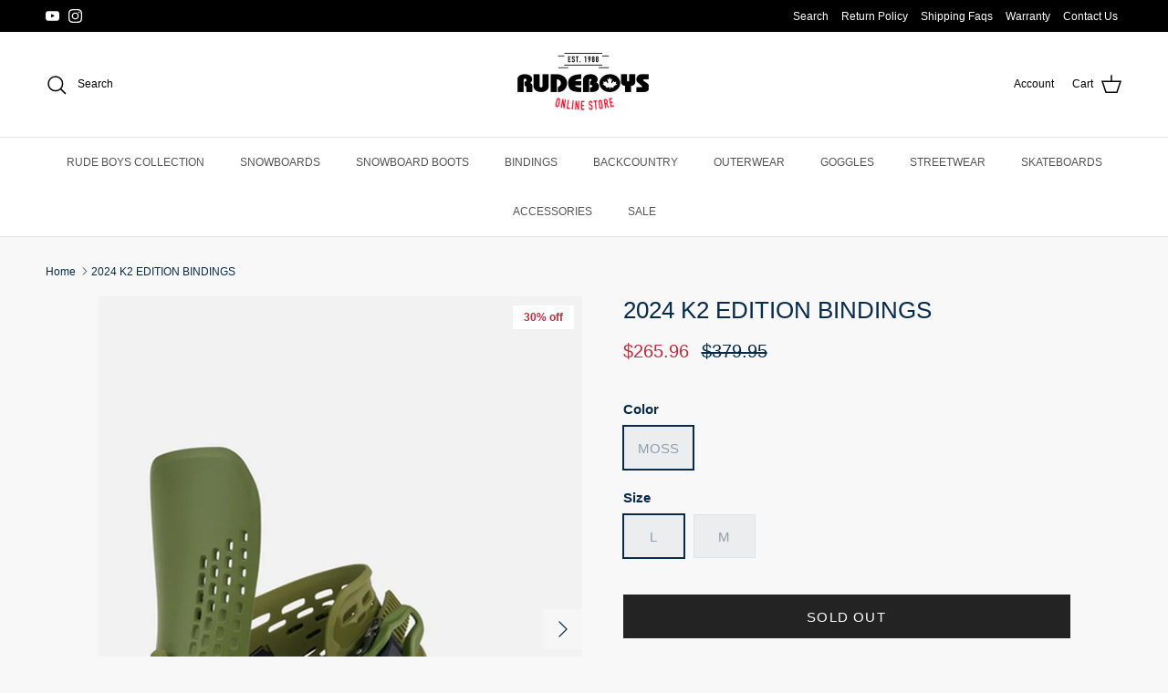

--- FILE ---
content_type: text/html; charset=utf-8
request_url: https://rudeboys.com/products/k2-edition-bindings-w24
body_size: 31364
content:
<!doctype html>
<html class="no-js" lang="en" dir="ltr">
<head><meta charset="utf-8">
<meta name="viewport" content="width=device-width,initial-scale=1">
<title>2024 K2 EDITION BINDINGS &ndash; rudeboys</title><link rel="canonical" href="https://rudeboys.com/products/k2-edition-bindings-w24"><link rel="icon" href="//rudeboys.com/cdn/shop/files/Rude_Boys.png?crop=center&height=48&v=1677523142&width=48" type="image/png">
  <link rel="apple-touch-icon" href="//rudeboys.com/cdn/shop/files/Rude_Boys.png?crop=center&height=180&v=1677523142&width=180"><meta name="description" content="The K2 Edition is an all-mountain snowboard binding that thrives on unpredictability. Ready for whatever is over the next roller, the Edition features are most versatile components in our collection and was built for the intermediate to expert level snowboarder. A bit softer flexing than it’s bigger brother (The Progra"><meta property="og:site_name" content="rudeboys">
<meta property="og:url" content="https://rudeboys.com/products/k2-edition-bindings-w24">
<meta property="og:title" content="2024 K2 EDITION BINDINGS">
<meta property="og:type" content="product">
<meta property="og:description" content="The K2 Edition is an all-mountain snowboard binding that thrives on unpredictability. Ready for whatever is over the next roller, the Edition features are most versatile components in our collection and was built for the intermediate to expert level snowboarder. A bit softer flexing than it’s bigger brother (The Progra"><meta property="og:image" content="http://rudeboys.com/cdn/shop/files/k2_2324_edition_moss_B2304012_1.webp?crop=center&height=1200&v=1704243557&width=1200">
  <meta property="og:image:secure_url" content="https://rudeboys.com/cdn/shop/files/k2_2324_edition_moss_B2304012_1.webp?crop=center&height=1200&v=1704243557&width=1200">
  <meta property="og:image:width" content="824">
  <meta property="og:image:height" content="1100"><meta property="og:price:amount" content="265.96">
  <meta property="og:price:currency" content="CAD"><meta name="twitter:card" content="summary_large_image">
<meta name="twitter:title" content="2024 K2 EDITION BINDINGS">
<meta name="twitter:description" content="The K2 Edition is an all-mountain snowboard binding that thrives on unpredictability. Ready for whatever is over the next roller, the Edition features are most versatile components in our collection and was built for the intermediate to expert level snowboarder. A bit softer flexing than it’s bigger brother (The Progra">
<style>:root {
  --page-container-width:          1480px;
  --reading-container-width:       720px;
  --divider-opacity:               0.14;
  --gutter-large:                  30px;
  --gutter-desktop:                20px;
  --gutter-mobile:                 16px;
  --section-padding:               50px;
  --larger-section-padding:        80px;
  --larger-section-padding-mobile: 60px;
  --largest-section-padding:       110px;
  --aos-animate-duration:          0.6s;

  --base-font-family:              "system_ui", -apple-system, 'Segoe UI', Roboto, 'Helvetica Neue', 'Noto Sans', 'Liberation Sans', Arial, sans-serif, 'Apple Color Emoji', 'Segoe UI Emoji', 'Segoe UI Symbol', 'Noto Color Emoji';
  --base-font-weight:              400;
  --base-font-style:               normal;
  --heading-font-family:           "system_ui", -apple-system, 'Segoe UI', Roboto, 'Helvetica Neue', 'Noto Sans', 'Liberation Sans', Arial, sans-serif, 'Apple Color Emoji', 'Segoe UI Emoji', 'Segoe UI Symbol', 'Noto Color Emoji';
  --heading-font-weight:           400;
  --heading-font-style:            normal;
  --heading-font-letter-spacing:   normal;
  --logo-font-family:              "system_ui", -apple-system, 'Segoe UI', Roboto, 'Helvetica Neue', 'Noto Sans', 'Liberation Sans', Arial, sans-serif, 'Apple Color Emoji', 'Segoe UI Emoji', 'Segoe UI Symbol', 'Noto Color Emoji';
  --logo-font-weight:              400;
  --logo-font-style:               normal;
  --nav-font-family:               "system_ui", -apple-system, 'Segoe UI', Roboto, 'Helvetica Neue', 'Noto Sans', 'Liberation Sans', Arial, sans-serif, 'Apple Color Emoji', 'Segoe UI Emoji', 'Segoe UI Symbol', 'Noto Color Emoji';
  --nav-font-weight:               400;
  --nav-font-style:                normal;

  --base-text-size:15px;
  --base-line-height:              1.6;
  --input-text-size:16px;
  --smaller-text-size-1:12px;
  --smaller-text-size-2:14px;
  --smaller-text-size-3:12px;
  --smaller-text-size-4:11px;
  --larger-text-size:26px;
  --super-large-text-size:46px;
  --super-large-mobile-text-size:21px;
  --larger-mobile-text-size:21px;
  --logo-text-size:24px;--btn-letter-spacing: 0.08em;
    --btn-text-transform: uppercase;
    --button-text-size: 13px;
    --quickbuy-button-text-size: 13;
    --small-feature-link-font-size: 0.75em;
    --input-btn-padding-top: 1.2em;
    --input-btn-padding-bottom: 1.2em;--heading-text-transform:uppercase;
  --nav-text-size:                      12px;
  --mobile-menu-font-weight:            600;

  --body-bg-color:                      248 248 248;
  --bg-color:                           248 248 248;
  --body-text-color:                    7 43 73;
  --text-color:                         7 43 73;

  --header-text-col:                    #000000;--header-text-hover-col:             var(--main-nav-link-hover-col);--header-bg-col:                     #ffffff;
  --heading-color:                     7 43 73;
  --body-heading-color:                7 43 73;
  --heading-divider-col:               #e2e2e2;

  --logo-col:                          #000000;
  --main-nav-bg:                       #ffffff;
  --main-nav-link-col:                 #555555;
  --main-nav-link-hover-col:           #000000;
  --main-nav-link-featured-col:        #c4293d;

  --link-color:                        99 115 129;
  --body-link-color:                   99 115 129;

  --btn-bg-color:                        35 35 35;
  --btn-bg-hover-color:                  0 0 0;
  --btn-border-color:                    35 35 35;
  --btn-border-hover-color:              0 0 0;
  --btn-text-color:                      255 255 255;
  --btn-text-hover-color:                255 255 255;--btn-alt-bg-color:                    255 255 255;
  --btn-alt-text-color:                  35 35 35;
  --btn-alt-border-color:                35 35 35;
  --btn-alt-border-hover-color:          35 35 35;--btn-ter-bg-color:                    228 228 228;
  --btn-ter-text-color:                  0 0 0;
  --btn-ter-bg-hover-color:              35 35 35;
  --btn-ter-text-hover-color:            255 255 255;--btn-border-radius: 0;
    --btn-inspired-border-radius: 0;--color-scheme-default:                             #f8f8f8;
  --color-scheme-default-color:                       248 248 248;
  --color-scheme-default-text-color:                  7 43 73;
  --color-scheme-default-head-color:                  7 43 73;
  --color-scheme-default-link-color:                  99 115 129;
  --color-scheme-default-btn-text-color:              255 255 255;
  --color-scheme-default-btn-text-hover-color:        255 255 255;
  --color-scheme-default-btn-bg-color:                35 35 35;
  --color-scheme-default-btn-bg-hover-color:          0 0 0;
  --color-scheme-default-btn-border-color:            35 35 35;
  --color-scheme-default-btn-border-hover-color:      0 0 0;
  --color-scheme-default-btn-alt-text-color:          35 35 35;
  --color-scheme-default-btn-alt-bg-color:            255 255 255;
  --color-scheme-default-btn-alt-border-color:        35 35 35;
  --color-scheme-default-btn-alt-border-hover-color:  35 35 35;

  --color-scheme-1:                             #f2f2f2;
  --color-scheme-1-color:                       242 242 242;
  --color-scheme-1-text-color:                  52 52 52;
  --color-scheme-1-head-color:                  52 52 52;
  --color-scheme-1-link-color:                  52 52 52;
  --color-scheme-1-btn-text-color:              255 255 255;
  --color-scheme-1-btn-text-hover-color:        255 255 255;
  --color-scheme-1-btn-bg-color:                35 35 35;
  --color-scheme-1-btn-bg-hover-color:          0 0 0;
  --color-scheme-1-btn-border-color:            35 35 35;
  --color-scheme-1-btn-border-hover-color:      0 0 0;
  --color-scheme-1-btn-alt-text-color:          35 35 35;
  --color-scheme-1-btn-alt-bg-color:            255 255 255;
  --color-scheme-1-btn-alt-border-color:        35 35 35;
  --color-scheme-1-btn-alt-border-hover-color:  35 35 35;

  --color-scheme-2:                             #f2f2f2;
  --color-scheme-2-color:                       242 242 242;
  --color-scheme-2-text-color:                  52 52 52;
  --color-scheme-2-head-color:                  52 52 52;
  --color-scheme-2-link-color:                  52 52 52;
  --color-scheme-2-btn-text-color:              255 255 255;
  --color-scheme-2-btn-text-hover-color:        255 255 255;
  --color-scheme-2-btn-bg-color:                35 35 35;
  --color-scheme-2-btn-bg-hover-color:          0 0 0;
  --color-scheme-2-btn-border-color:            35 35 35;
  --color-scheme-2-btn-border-hover-color:      0 0 0;
  --color-scheme-2-btn-alt-text-color:          35 35 35;
  --color-scheme-2-btn-alt-bg-color:            255 255 255;
  --color-scheme-2-btn-alt-border-color:        35 35 35;
  --color-scheme-2-btn-alt-border-hover-color:  35 35 35;

  /* Shop Pay payment terms */
  --payment-terms-background-color:    #f8f8f8;--quickbuy-bg: 242 242 242;--body-input-background-color:       rgb(var(--body-bg-color));
  --input-background-color:            rgb(var(--body-bg-color));
  --body-input-text-color:             var(--body-text-color);
  --input-text-color:                  var(--body-text-color);
  --body-input-border-color:           rgb(188, 197, 204);
  --input-border-color:                rgb(188, 197, 204);
  --input-border-color-hover:          rgb(115, 135, 152);
  --input-border-color-active:         rgb(7, 43, 73);

  --swatch-cross-svg:                  url("data:image/svg+xml,%3Csvg xmlns='http://www.w3.org/2000/svg' width='240' height='240' viewBox='0 0 24 24' fill='none' stroke='rgb(188, 197, 204)' stroke-width='0.09' preserveAspectRatio='none' %3E%3Cline x1='24' y1='0' x2='0' y2='24'%3E%3C/line%3E%3C/svg%3E");
  --swatch-cross-hover:                url("data:image/svg+xml,%3Csvg xmlns='http://www.w3.org/2000/svg' width='240' height='240' viewBox='0 0 24 24' fill='none' stroke='rgb(115, 135, 152)' stroke-width='0.09' preserveAspectRatio='none' %3E%3Cline x1='24' y1='0' x2='0' y2='24'%3E%3C/line%3E%3C/svg%3E");
  --swatch-cross-active:               url("data:image/svg+xml,%3Csvg xmlns='http://www.w3.org/2000/svg' width='240' height='240' viewBox='0 0 24 24' fill='none' stroke='rgb(7, 43, 73)' stroke-width='0.09' preserveAspectRatio='none' %3E%3Cline x1='24' y1='0' x2='0' y2='24'%3E%3C/line%3E%3C/svg%3E");

  --footer-divider-col:                #eeeeee;
  --footer-text-col:                   147 147 147;
  --footer-heading-col:                0 0 0;
  --footer-bg-col:                     255 255 255;--product-label-overlay-justify: flex-start;--product-label-overlay-align: flex-end;--product-label-overlay-reduction-text:   #c4293d;
  --product-label-overlay-reduction-bg:     #ffffff;
  --product-label-overlay-reduction-text-weight: 600;
  --product-label-overlay-stock-text:       #808284;
  --product-label-overlay-stock-bg:         #ffffff;
  --product-label-overlay-new-text:         #808284;
  --product-label-overlay-new-bg:           #ffffff;
  --product-label-overlay-meta-text:        #ffffff;
  --product-label-overlay-meta-bg:          #09728c;
  --product-label-sale-text:                #c4293d;
  --product-label-sold-text:                #000000;
  --product-label-preorder-text:            #60a57e;

  --product-block-crop-align:               center;

  
  --product-block-price-align:              flex-start;
  --product-block-price-item-margin-start:  initial;
  --product-block-price-item-margin-end:    .5rem;
  

  

  --collection-block-image-position:   center center;

  --swatch-picker-image-size:          68px;
  --swatch-crop-align:                 center center;

  --image-overlay-text-color:          255 232 2;--image-overlay-bg:                  rgba(0, 0, 0, 0.09);
  --image-overlay-shadow-start:        rgb(0 0 0 / 0.2);
  --image-overlay-box-opacity:         1.0;--product-inventory-ok-box-color:            #f2faf0;
  --product-inventory-ok-text-color:           #108043;
  --product-inventory-ok-icon-box-fill-color:  #fff;
  --product-inventory-low-box-color:           #fcf1cd;
  --product-inventory-low-text-color:          #dd9a1a;
  --product-inventory-low-icon-box-fill-color: #fff;
  --product-inventory-low-text-color-channels: 16, 128, 67;
  --product-inventory-ok-text-color-channels:  221, 154, 26;

  --rating-star-color: 128 130 132;--overlay-align-left: start;
    --overlay-align-right: end;}html[dir=rtl] {
  --overlay-right-text-m-left: 0;
  --overlay-right-text-m-right: auto;
  --overlay-left-shadow-left-left: 15%;
  --overlay-left-shadow-left-right: -50%;
  --overlay-left-shadow-right-left: -85%;
  --overlay-left-shadow-right-right: 0;
}.image-overlay--bg-box .text-overlay .text-overlay__text {
    --image-overlay-box-bg: 248 248 248;
    --heading-color: var(--body-heading-color);
    --text-color: var(--body-text-color);
    --link-color: var(--body-link-color);
  }::selection {
    background: rgb(var(--body-heading-color));
    color: rgb(var(--body-bg-color));
  }
  ::-moz-selection {
    background: rgb(var(--body-heading-color));
    color: rgb(var(--body-bg-color));
  }.navigation .h1 {
  color: inherit !important;
}.use-color-scheme--default {
  --product-label-sale-text:           #c4293d;
  --product-label-sold-text:           #000000;
  --product-label-preorder-text:       #60a57e;
  --input-background-color:            rgb(var(--body-bg-color));
  --input-text-color:                  var(--body-input-text-color);
  --input-border-color:                rgb(188, 197, 204);
  --input-border-color-hover:          rgb(115, 135, 152);
  --input-border-color-active:         rgb(7, 43, 73);
}</style>

  <link href="//rudeboys.com/cdn/shop/t/15/assets/main.css?v=152486823601746559531749324378" rel="stylesheet" type="text/css" media="all" />
<script>
    document.documentElement.className = document.documentElement.className.replace('no-js', 'js');

    window.theme = {
      info: {
        name: 'Symmetry',
        version: '7.5.0'
      },
      device: {
        hasTouch: window.matchMedia('(any-pointer: coarse)').matches,
        hasHover: window.matchMedia('(hover: hover)').matches
      },
      mediaQueries: {
        md: '(min-width: 768px)',
        productMediaCarouselBreak: '(min-width: 1041px)'
      },
      routes: {
        base: 'https://rudeboys.com',
        cart: '/cart',
        cartAdd: '/cart/add.js',
        cartUpdate: '/cart/update.js',
        predictiveSearch: '/search/suggest'
      },
      strings: {
        cartTermsConfirmation: "You must agree to the terms and conditions before continuing.",
        cartItemsQuantityError: "You can only add [QUANTITY] of this item to your cart.",
        generalSearchViewAll: "View all search results",
        noStock: "Sold out",
        noVariant: "Unavailable",
        productsProductChooseA: "Choose a",
        generalSearchPages: "Pages",
        generalSearchNoResultsWithoutTerms: "Sorry, we couldnʼt find any results",
        shippingCalculator: {
          singleRate: "There is one shipping rate for this destination:",
          multipleRates: "There are multiple shipping rates for this destination:",
          noRates: "We do not ship to this destination."
        },
        regularPrice: "Regular price",
        salePrice: "Sale price"
      },
      settings: {
        moneyWithCurrencyFormat: "${{amount}} CAD",
        cartType: "drawer",
        afterAddToCart: "notification",
        quickbuyStyle: "button",
        externalLinksNewTab: true,
        internalLinksSmoothScroll: true
      }
    }

    theme.inlineNavigationCheck = function() {
      var pageHeader = document.querySelector('.pageheader'),
          inlineNavContainer = pageHeader.querySelector('.logo-area__left__inner'),
          inlineNav = inlineNavContainer.querySelector('.navigation--left');
      if (inlineNav && getComputedStyle(inlineNav).display != 'none') {
        var inlineMenuCentered = document.querySelector('.pageheader--layout-inline-menu-center'),
            logoContainer = document.querySelector('.logo-area__middle__inner');
        if(inlineMenuCentered) {
          var rightWidth = document.querySelector('.logo-area__right__inner').clientWidth,
              middleWidth = logoContainer.clientWidth,
              logoArea = document.querySelector('.logo-area'),
              computedLogoAreaStyle = getComputedStyle(logoArea),
              logoAreaInnerWidth = logoArea.clientWidth - Math.ceil(parseFloat(computedLogoAreaStyle.paddingLeft)) - Math.ceil(parseFloat(computedLogoAreaStyle.paddingRight)),
              availableNavWidth = logoAreaInnerWidth - Math.max(rightWidth, middleWidth) * 2 - 40;
          inlineNavContainer.style.maxWidth = availableNavWidth + 'px';
        }

        var firstInlineNavLink = inlineNav.querySelector('.navigation__item:first-child'),
            lastInlineNavLink = inlineNav.querySelector('.navigation__item:last-child');
        if (lastInlineNavLink) {
          var inlineNavWidth = null;
          if(document.querySelector('html[dir=rtl]')) {
            inlineNavWidth = firstInlineNavLink.offsetLeft - lastInlineNavLink.offsetLeft + firstInlineNavLink.offsetWidth;
          } else {
            inlineNavWidth = lastInlineNavLink.offsetLeft - firstInlineNavLink.offsetLeft + lastInlineNavLink.offsetWidth;
          }
          if (inlineNavContainer.offsetWidth >= inlineNavWidth) {
            pageHeader.classList.add('pageheader--layout-inline-permitted');
            var tallLogo = logoContainer.clientHeight > lastInlineNavLink.clientHeight + 20;
            if (tallLogo) {
              inlineNav.classList.add('navigation--tight-underline');
            } else {
              inlineNav.classList.remove('navigation--tight-underline');
            }
          } else {
            pageHeader.classList.remove('pageheader--layout-inline-permitted');
          }
        }
      }
    };

    theme.setInitialHeaderHeightProperty = () => {
      const section = document.querySelector('.section-header');
      if (section) {
        document.documentElement.style.setProperty('--theme-header-height', Math.ceil(section.clientHeight) + 'px');
      }
    };
  </script>

  <script src="//rudeboys.com/cdn/shop/t/15/assets/main.js?v=150891663519462644191749324378" defer></script>
    <script src="//rudeboys.com/cdn/shop/t/15/assets/animate-on-scroll.js?v=15249566486942820451749324378" defer></script>
    <link href="//rudeboys.com/cdn/shop/t/15/assets/animate-on-scroll.css?v=135962721104954213331749324377" rel="stylesheet" type="text/css" media="all" />
  

  <script>window.performance && window.performance.mark && window.performance.mark('shopify.content_for_header.start');</script><meta name="google-site-verification" content="HS7Aqedu8EBgYMZAf9EFutJHIJf8pIDTgPF1GbPziZE">
<meta name="facebook-domain-verification" content="4xd9bf8cfm0md577fe6fxwllmgujdr">
<meta id="shopify-digital-wallet" name="shopify-digital-wallet" content="/54987849880/digital_wallets/dialog">
<meta name="shopify-checkout-api-token" content="94b7d8617ea111c82f0a160fcaa83d4a">
<link rel="alternate" type="application/json+oembed" href="https://rudeboys.com/products/k2-edition-bindings-w24.oembed">
<script async="async" src="/checkouts/internal/preloads.js?locale=en-CA"></script>
<link rel="preconnect" href="https://shop.app" crossorigin="anonymous">
<script async="async" src="https://shop.app/checkouts/internal/preloads.js?locale=en-CA&shop_id=54987849880" crossorigin="anonymous"></script>
<script id="apple-pay-shop-capabilities" type="application/json">{"shopId":54987849880,"countryCode":"CA","currencyCode":"CAD","merchantCapabilities":["supports3DS"],"merchantId":"gid:\/\/shopify\/Shop\/54987849880","merchantName":"rudeboys","requiredBillingContactFields":["postalAddress","email","phone"],"requiredShippingContactFields":["postalAddress","email","phone"],"shippingType":"shipping","supportedNetworks":["visa","masterCard","discover","interac"],"total":{"type":"pending","label":"rudeboys","amount":"1.00"},"shopifyPaymentsEnabled":true,"supportsSubscriptions":true}</script>
<script id="shopify-features" type="application/json">{"accessToken":"94b7d8617ea111c82f0a160fcaa83d4a","betas":["rich-media-storefront-analytics"],"domain":"rudeboys.com","predictiveSearch":true,"shopId":54987849880,"locale":"en"}</script>
<script>var Shopify = Shopify || {};
Shopify.shop = "rudeboys-2.myshopify.com";
Shopify.locale = "en";
Shopify.currency = {"active":"CAD","rate":"1.0"};
Shopify.country = "CA";
Shopify.theme = {"name":"Updated copy of Symmetry APR 8 2024","id":146915328152,"schema_name":"Symmetry","schema_version":"7.5.0","theme_store_id":568,"role":"main"};
Shopify.theme.handle = "null";
Shopify.theme.style = {"id":null,"handle":null};
Shopify.cdnHost = "rudeboys.com/cdn";
Shopify.routes = Shopify.routes || {};
Shopify.routes.root = "/";</script>
<script type="module">!function(o){(o.Shopify=o.Shopify||{}).modules=!0}(window);</script>
<script>!function(o){function n(){var o=[];function n(){o.push(Array.prototype.slice.apply(arguments))}return n.q=o,n}var t=o.Shopify=o.Shopify||{};t.loadFeatures=n(),t.autoloadFeatures=n()}(window);</script>
<script>
  window.ShopifyPay = window.ShopifyPay || {};
  window.ShopifyPay.apiHost = "shop.app\/pay";
  window.ShopifyPay.redirectState = null;
</script>
<script id="shop-js-analytics" type="application/json">{"pageType":"product"}</script>
<script defer="defer" async type="module" src="//rudeboys.com/cdn/shopifycloud/shop-js/modules/v2/client.init-shop-cart-sync_IZsNAliE.en.esm.js"></script>
<script defer="defer" async type="module" src="//rudeboys.com/cdn/shopifycloud/shop-js/modules/v2/chunk.common_0OUaOowp.esm.js"></script>
<script type="module">
  await import("//rudeboys.com/cdn/shopifycloud/shop-js/modules/v2/client.init-shop-cart-sync_IZsNAliE.en.esm.js");
await import("//rudeboys.com/cdn/shopifycloud/shop-js/modules/v2/chunk.common_0OUaOowp.esm.js");

  window.Shopify.SignInWithShop?.initShopCartSync?.({"fedCMEnabled":true,"windoidEnabled":true});

</script>
<script defer="defer" async type="module" src="//rudeboys.com/cdn/shopifycloud/shop-js/modules/v2/client.payment-terms_CNlwjfZz.en.esm.js"></script>
<script defer="defer" async type="module" src="//rudeboys.com/cdn/shopifycloud/shop-js/modules/v2/chunk.common_0OUaOowp.esm.js"></script>
<script defer="defer" async type="module" src="//rudeboys.com/cdn/shopifycloud/shop-js/modules/v2/chunk.modal_CGo_dVj3.esm.js"></script>
<script type="module">
  await import("//rudeboys.com/cdn/shopifycloud/shop-js/modules/v2/client.payment-terms_CNlwjfZz.en.esm.js");
await import("//rudeboys.com/cdn/shopifycloud/shop-js/modules/v2/chunk.common_0OUaOowp.esm.js");
await import("//rudeboys.com/cdn/shopifycloud/shop-js/modules/v2/chunk.modal_CGo_dVj3.esm.js");

  
</script>
<script>
  window.Shopify = window.Shopify || {};
  if (!window.Shopify.featureAssets) window.Shopify.featureAssets = {};
  window.Shopify.featureAssets['shop-js'] = {"shop-cart-sync":["modules/v2/client.shop-cart-sync_DLOhI_0X.en.esm.js","modules/v2/chunk.common_0OUaOowp.esm.js"],"init-fed-cm":["modules/v2/client.init-fed-cm_C6YtU0w6.en.esm.js","modules/v2/chunk.common_0OUaOowp.esm.js"],"shop-button":["modules/v2/client.shop-button_BCMx7GTG.en.esm.js","modules/v2/chunk.common_0OUaOowp.esm.js"],"shop-cash-offers":["modules/v2/client.shop-cash-offers_BT26qb5j.en.esm.js","modules/v2/chunk.common_0OUaOowp.esm.js","modules/v2/chunk.modal_CGo_dVj3.esm.js"],"init-windoid":["modules/v2/client.init-windoid_B9PkRMql.en.esm.js","modules/v2/chunk.common_0OUaOowp.esm.js"],"init-shop-email-lookup-coordinator":["modules/v2/client.init-shop-email-lookup-coordinator_DZkqjsbU.en.esm.js","modules/v2/chunk.common_0OUaOowp.esm.js"],"shop-toast-manager":["modules/v2/client.shop-toast-manager_Di2EnuM7.en.esm.js","modules/v2/chunk.common_0OUaOowp.esm.js"],"shop-login-button":["modules/v2/client.shop-login-button_BtqW_SIO.en.esm.js","modules/v2/chunk.common_0OUaOowp.esm.js","modules/v2/chunk.modal_CGo_dVj3.esm.js"],"avatar":["modules/v2/client.avatar_BTnouDA3.en.esm.js"],"pay-button":["modules/v2/client.pay-button_CWa-C9R1.en.esm.js","modules/v2/chunk.common_0OUaOowp.esm.js"],"init-shop-cart-sync":["modules/v2/client.init-shop-cart-sync_IZsNAliE.en.esm.js","modules/v2/chunk.common_0OUaOowp.esm.js"],"init-customer-accounts":["modules/v2/client.init-customer-accounts_DenGwJTU.en.esm.js","modules/v2/client.shop-login-button_BtqW_SIO.en.esm.js","modules/v2/chunk.common_0OUaOowp.esm.js","modules/v2/chunk.modal_CGo_dVj3.esm.js"],"init-shop-for-new-customer-accounts":["modules/v2/client.init-shop-for-new-customer-accounts_JdHXxpS9.en.esm.js","modules/v2/client.shop-login-button_BtqW_SIO.en.esm.js","modules/v2/chunk.common_0OUaOowp.esm.js","modules/v2/chunk.modal_CGo_dVj3.esm.js"],"init-customer-accounts-sign-up":["modules/v2/client.init-customer-accounts-sign-up_D6__K_p8.en.esm.js","modules/v2/client.shop-login-button_BtqW_SIO.en.esm.js","modules/v2/chunk.common_0OUaOowp.esm.js","modules/v2/chunk.modal_CGo_dVj3.esm.js"],"checkout-modal":["modules/v2/client.checkout-modal_C_ZQDY6s.en.esm.js","modules/v2/chunk.common_0OUaOowp.esm.js","modules/v2/chunk.modal_CGo_dVj3.esm.js"],"shop-follow-button":["modules/v2/client.shop-follow-button_XetIsj8l.en.esm.js","modules/v2/chunk.common_0OUaOowp.esm.js","modules/v2/chunk.modal_CGo_dVj3.esm.js"],"lead-capture":["modules/v2/client.lead-capture_DvA72MRN.en.esm.js","modules/v2/chunk.common_0OUaOowp.esm.js","modules/v2/chunk.modal_CGo_dVj3.esm.js"],"shop-login":["modules/v2/client.shop-login_ClXNxyh6.en.esm.js","modules/v2/chunk.common_0OUaOowp.esm.js","modules/v2/chunk.modal_CGo_dVj3.esm.js"],"payment-terms":["modules/v2/client.payment-terms_CNlwjfZz.en.esm.js","modules/v2/chunk.common_0OUaOowp.esm.js","modules/v2/chunk.modal_CGo_dVj3.esm.js"]};
</script>
<script>(function() {
  var isLoaded = false;
  function asyncLoad() {
    if (isLoaded) return;
    isLoaded = true;
    var urls = ["\/\/cdn.shopify.com\/proxy\/b1f6450f0aced223d3d48a862aa0bf54f950c402c69f40f762aeed53d73b94c3\/rudeboys-2.bookthatapp.com\/javascripts\/bta-installed.js?shop=rudeboys-2.myshopify.com\u0026sp-cache-control=cHVibGljLCBtYXgtYWdlPTkwMA","\/\/rudeboys-2.bookthatapp.com\/javascripts\/bta.js?shop=rudeboys-2.myshopify.com","https:\/\/static.klaviyo.com\/onsite\/js\/Y5eCRa\/klaviyo.js?company_id=Y5eCRa\u0026shop=rudeboys-2.myshopify.com","\/\/cdn.shopify.com\/proxy\/fd05b1e668dde5c54f1aafaecc46bcc688a597f68c7e4caa16e4483a493cb9b0\/rudeboys-2.bookthatapp.com\/sdk\/v1\/js\/bta-order-status-bootstrap.min.js?shop=rudeboys-2.myshopify.com\u0026sp-cache-control=cHVibGljLCBtYXgtYWdlPTkwMA"];
    for (var i = 0; i < urls.length; i++) {
      var s = document.createElement('script');
      s.type = 'text/javascript';
      s.async = true;
      s.src = urls[i];
      var x = document.getElementsByTagName('script')[0];
      x.parentNode.insertBefore(s, x);
    }
  };
  if(window.attachEvent) {
    window.attachEvent('onload', asyncLoad);
  } else {
    window.addEventListener('load', asyncLoad, false);
  }
})();</script>
<script id="__st">var __st={"a":54987849880,"offset":-25200,"reqid":"192f3547-91d8-4341-b22d-68d1b349d4a2-1768433148","pageurl":"rudeboys.com\/products\/k2-edition-bindings-w24","u":"a8b34b72ff92","p":"product","rtyp":"product","rid":7664378511512};</script>
<script>window.ShopifyPaypalV4VisibilityTracking = true;</script>
<script id="captcha-bootstrap">!function(){'use strict';const t='contact',e='account',n='new_comment',o=[[t,t],['blogs',n],['comments',n],[t,'customer']],c=[[e,'customer_login'],[e,'guest_login'],[e,'recover_customer_password'],[e,'create_customer']],r=t=>t.map((([t,e])=>`form[action*='/${t}']:not([data-nocaptcha='true']) input[name='form_type'][value='${e}']`)).join(','),a=t=>()=>t?[...document.querySelectorAll(t)].map((t=>t.form)):[];function s(){const t=[...o],e=r(t);return a(e)}const i='password',u='form_key',d=['recaptcha-v3-token','g-recaptcha-response','h-captcha-response',i],f=()=>{try{return window.sessionStorage}catch{return}},m='__shopify_v',_=t=>t.elements[u];function p(t,e,n=!1){try{const o=window.sessionStorage,c=JSON.parse(o.getItem(e)),{data:r}=function(t){const{data:e,action:n}=t;return t[m]||n?{data:e,action:n}:{data:t,action:n}}(c);for(const[e,n]of Object.entries(r))t.elements[e]&&(t.elements[e].value=n);n&&o.removeItem(e)}catch(o){console.error('form repopulation failed',{error:o})}}const l='form_type',E='cptcha';function T(t){t.dataset[E]=!0}const w=window,h=w.document,L='Shopify',v='ce_forms',y='captcha';let A=!1;((t,e)=>{const n=(g='f06e6c50-85a8-45c8-87d0-21a2b65856fe',I='https://cdn.shopify.com/shopifycloud/storefront-forms-hcaptcha/ce_storefront_forms_captcha_hcaptcha.v1.5.2.iife.js',D={infoText:'Protected by hCaptcha',privacyText:'Privacy',termsText:'Terms'},(t,e,n)=>{const o=w[L][v],c=o.bindForm;if(c)return c(t,g,e,D).then(n);var r;o.q.push([[t,g,e,D],n]),r=I,A||(h.body.append(Object.assign(h.createElement('script'),{id:'captcha-provider',async:!0,src:r})),A=!0)});var g,I,D;w[L]=w[L]||{},w[L][v]=w[L][v]||{},w[L][v].q=[],w[L][y]=w[L][y]||{},w[L][y].protect=function(t,e){n(t,void 0,e),T(t)},Object.freeze(w[L][y]),function(t,e,n,w,h,L){const[v,y,A,g]=function(t,e,n){const i=e?o:[],u=t?c:[],d=[...i,...u],f=r(d),m=r(i),_=r(d.filter((([t,e])=>n.includes(e))));return[a(f),a(m),a(_),s()]}(w,h,L),I=t=>{const e=t.target;return e instanceof HTMLFormElement?e:e&&e.form},D=t=>v().includes(t);t.addEventListener('submit',(t=>{const e=I(t);if(!e)return;const n=D(e)&&!e.dataset.hcaptchaBound&&!e.dataset.recaptchaBound,o=_(e),c=g().includes(e)&&(!o||!o.value);(n||c)&&t.preventDefault(),c&&!n&&(function(t){try{if(!f())return;!function(t){const e=f();if(!e)return;const n=_(t);if(!n)return;const o=n.value;o&&e.removeItem(o)}(t);const e=Array.from(Array(32),(()=>Math.random().toString(36)[2])).join('');!function(t,e){_(t)||t.append(Object.assign(document.createElement('input'),{type:'hidden',name:u})),t.elements[u].value=e}(t,e),function(t,e){const n=f();if(!n)return;const o=[...t.querySelectorAll(`input[type='${i}']`)].map((({name:t})=>t)),c=[...d,...o],r={};for(const[a,s]of new FormData(t).entries())c.includes(a)||(r[a]=s);n.setItem(e,JSON.stringify({[m]:1,action:t.action,data:r}))}(t,e)}catch(e){console.error('failed to persist form',e)}}(e),e.submit())}));const S=(t,e)=>{t&&!t.dataset[E]&&(n(t,e.some((e=>e===t))),T(t))};for(const o of['focusin','change'])t.addEventListener(o,(t=>{const e=I(t);D(e)&&S(e,y())}));const B=e.get('form_key'),M=e.get(l),P=B&&M;t.addEventListener('DOMContentLoaded',(()=>{const t=y();if(P)for(const e of t)e.elements[l].value===M&&p(e,B);[...new Set([...A(),...v().filter((t=>'true'===t.dataset.shopifyCaptcha))])].forEach((e=>S(e,t)))}))}(h,new URLSearchParams(w.location.search),n,t,e,['guest_login'])})(!0,!0)}();</script>
<script integrity="sha256-4kQ18oKyAcykRKYeNunJcIwy7WH5gtpwJnB7kiuLZ1E=" data-source-attribution="shopify.loadfeatures" defer="defer" src="//rudeboys.com/cdn/shopifycloud/storefront/assets/storefront/load_feature-a0a9edcb.js" crossorigin="anonymous"></script>
<script crossorigin="anonymous" defer="defer" src="//rudeboys.com/cdn/shopifycloud/storefront/assets/shopify_pay/storefront-65b4c6d7.js?v=20250812"></script>
<script data-source-attribution="shopify.dynamic_checkout.dynamic.init">var Shopify=Shopify||{};Shopify.PaymentButton=Shopify.PaymentButton||{isStorefrontPortableWallets:!0,init:function(){window.Shopify.PaymentButton.init=function(){};var t=document.createElement("script");t.src="https://rudeboys.com/cdn/shopifycloud/portable-wallets/latest/portable-wallets.en.js",t.type="module",document.head.appendChild(t)}};
</script>
<script data-source-attribution="shopify.dynamic_checkout.buyer_consent">
  function portableWalletsHideBuyerConsent(e){var t=document.getElementById("shopify-buyer-consent"),n=document.getElementById("shopify-subscription-policy-button");t&&n&&(t.classList.add("hidden"),t.setAttribute("aria-hidden","true"),n.removeEventListener("click",e))}function portableWalletsShowBuyerConsent(e){var t=document.getElementById("shopify-buyer-consent"),n=document.getElementById("shopify-subscription-policy-button");t&&n&&(t.classList.remove("hidden"),t.removeAttribute("aria-hidden"),n.addEventListener("click",e))}window.Shopify?.PaymentButton&&(window.Shopify.PaymentButton.hideBuyerConsent=portableWalletsHideBuyerConsent,window.Shopify.PaymentButton.showBuyerConsent=portableWalletsShowBuyerConsent);
</script>
<script data-source-attribution="shopify.dynamic_checkout.cart.bootstrap">document.addEventListener("DOMContentLoaded",(function(){function t(){return document.querySelector("shopify-accelerated-checkout-cart, shopify-accelerated-checkout")}if(t())Shopify.PaymentButton.init();else{new MutationObserver((function(e,n){t()&&(Shopify.PaymentButton.init(),n.disconnect())})).observe(document.body,{childList:!0,subtree:!0})}}));
</script>
<link id="shopify-accelerated-checkout-styles" rel="stylesheet" media="screen" href="https://rudeboys.com/cdn/shopifycloud/portable-wallets/latest/accelerated-checkout-backwards-compat.css" crossorigin="anonymous">
<style id="shopify-accelerated-checkout-cart">
        #shopify-buyer-consent {
  margin-top: 1em;
  display: inline-block;
  width: 100%;
}

#shopify-buyer-consent.hidden {
  display: none;
}

#shopify-subscription-policy-button {
  background: none;
  border: none;
  padding: 0;
  text-decoration: underline;
  font-size: inherit;
  cursor: pointer;
}

#shopify-subscription-policy-button::before {
  box-shadow: none;
}

      </style>
<script id="sections-script" data-sections="related-products,product-recommendations,footer" defer="defer" src="//rudeboys.com/cdn/shop/t/15/compiled_assets/scripts.js?2655"></script>
<script>window.performance && window.performance.mark && window.performance.mark('shopify.content_for_header.end');</script>
<!-- CC Custom Head Start --><!-- CC Custom Head End --><link href="https://monorail-edge.shopifysvc.com" rel="dns-prefetch">
<script>(function(){if ("sendBeacon" in navigator && "performance" in window) {try {var session_token_from_headers = performance.getEntriesByType('navigation')[0].serverTiming.find(x => x.name == '_s').description;} catch {var session_token_from_headers = undefined;}var session_cookie_matches = document.cookie.match(/_shopify_s=([^;]*)/);var session_token_from_cookie = session_cookie_matches && session_cookie_matches.length === 2 ? session_cookie_matches[1] : "";var session_token = session_token_from_headers || session_token_from_cookie || "";function handle_abandonment_event(e) {var entries = performance.getEntries().filter(function(entry) {return /monorail-edge.shopifysvc.com/.test(entry.name);});if (!window.abandonment_tracked && entries.length === 0) {window.abandonment_tracked = true;var currentMs = Date.now();var navigation_start = performance.timing.navigationStart;var payload = {shop_id: 54987849880,url: window.location.href,navigation_start,duration: currentMs - navigation_start,session_token,page_type: "product"};window.navigator.sendBeacon("https://monorail-edge.shopifysvc.com/v1/produce", JSON.stringify({schema_id: "online_store_buyer_site_abandonment/1.1",payload: payload,metadata: {event_created_at_ms: currentMs,event_sent_at_ms: currentMs}}));}}window.addEventListener('pagehide', handle_abandonment_event);}}());</script>
<script id="web-pixels-manager-setup">(function e(e,d,r,n,o){if(void 0===o&&(o={}),!Boolean(null===(a=null===(i=window.Shopify)||void 0===i?void 0:i.analytics)||void 0===a?void 0:a.replayQueue)){var i,a;window.Shopify=window.Shopify||{};var t=window.Shopify;t.analytics=t.analytics||{};var s=t.analytics;s.replayQueue=[],s.publish=function(e,d,r){return s.replayQueue.push([e,d,r]),!0};try{self.performance.mark("wpm:start")}catch(e){}var l=function(){var e={modern:/Edge?\/(1{2}[4-9]|1[2-9]\d|[2-9]\d{2}|\d{4,})\.\d+(\.\d+|)|Firefox\/(1{2}[4-9]|1[2-9]\d|[2-9]\d{2}|\d{4,})\.\d+(\.\d+|)|Chrom(ium|e)\/(9{2}|\d{3,})\.\d+(\.\d+|)|(Maci|X1{2}).+ Version\/(15\.\d+|(1[6-9]|[2-9]\d|\d{3,})\.\d+)([,.]\d+|)( \(\w+\)|)( Mobile\/\w+|) Safari\/|Chrome.+OPR\/(9{2}|\d{3,})\.\d+\.\d+|(CPU[ +]OS|iPhone[ +]OS|CPU[ +]iPhone|CPU IPhone OS|CPU iPad OS)[ +]+(15[._]\d+|(1[6-9]|[2-9]\d|\d{3,})[._]\d+)([._]\d+|)|Android:?[ /-](13[3-9]|1[4-9]\d|[2-9]\d{2}|\d{4,})(\.\d+|)(\.\d+|)|Android.+Firefox\/(13[5-9]|1[4-9]\d|[2-9]\d{2}|\d{4,})\.\d+(\.\d+|)|Android.+Chrom(ium|e)\/(13[3-9]|1[4-9]\d|[2-9]\d{2}|\d{4,})\.\d+(\.\d+|)|SamsungBrowser\/([2-9]\d|\d{3,})\.\d+/,legacy:/Edge?\/(1[6-9]|[2-9]\d|\d{3,})\.\d+(\.\d+|)|Firefox\/(5[4-9]|[6-9]\d|\d{3,})\.\d+(\.\d+|)|Chrom(ium|e)\/(5[1-9]|[6-9]\d|\d{3,})\.\d+(\.\d+|)([\d.]+$|.*Safari\/(?![\d.]+ Edge\/[\d.]+$))|(Maci|X1{2}).+ Version\/(10\.\d+|(1[1-9]|[2-9]\d|\d{3,})\.\d+)([,.]\d+|)( \(\w+\)|)( Mobile\/\w+|) Safari\/|Chrome.+OPR\/(3[89]|[4-9]\d|\d{3,})\.\d+\.\d+|(CPU[ +]OS|iPhone[ +]OS|CPU[ +]iPhone|CPU IPhone OS|CPU iPad OS)[ +]+(10[._]\d+|(1[1-9]|[2-9]\d|\d{3,})[._]\d+)([._]\d+|)|Android:?[ /-](13[3-9]|1[4-9]\d|[2-9]\d{2}|\d{4,})(\.\d+|)(\.\d+|)|Mobile Safari.+OPR\/([89]\d|\d{3,})\.\d+\.\d+|Android.+Firefox\/(13[5-9]|1[4-9]\d|[2-9]\d{2}|\d{4,})\.\d+(\.\d+|)|Android.+Chrom(ium|e)\/(13[3-9]|1[4-9]\d|[2-9]\d{2}|\d{4,})\.\d+(\.\d+|)|Android.+(UC? ?Browser|UCWEB|U3)[ /]?(15\.([5-9]|\d{2,})|(1[6-9]|[2-9]\d|\d{3,})\.\d+)\.\d+|SamsungBrowser\/(5\.\d+|([6-9]|\d{2,})\.\d+)|Android.+MQ{2}Browser\/(14(\.(9|\d{2,})|)|(1[5-9]|[2-9]\d|\d{3,})(\.\d+|))(\.\d+|)|K[Aa][Ii]OS\/(3\.\d+|([4-9]|\d{2,})\.\d+)(\.\d+|)/},d=e.modern,r=e.legacy,n=navigator.userAgent;return n.match(d)?"modern":n.match(r)?"legacy":"unknown"}(),u="modern"===l?"modern":"legacy",c=(null!=n?n:{modern:"",legacy:""})[u],f=function(e){return[e.baseUrl,"/wpm","/b",e.hashVersion,"modern"===e.buildTarget?"m":"l",".js"].join("")}({baseUrl:d,hashVersion:r,buildTarget:u}),m=function(e){var d=e.version,r=e.bundleTarget,n=e.surface,o=e.pageUrl,i=e.monorailEndpoint;return{emit:function(e){var a=e.status,t=e.errorMsg,s=(new Date).getTime(),l=JSON.stringify({metadata:{event_sent_at_ms:s},events:[{schema_id:"web_pixels_manager_load/3.1",payload:{version:d,bundle_target:r,page_url:o,status:a,surface:n,error_msg:t},metadata:{event_created_at_ms:s}}]});if(!i)return console&&console.warn&&console.warn("[Web Pixels Manager] No Monorail endpoint provided, skipping logging."),!1;try{return self.navigator.sendBeacon.bind(self.navigator)(i,l)}catch(e){}var u=new XMLHttpRequest;try{return u.open("POST",i,!0),u.setRequestHeader("Content-Type","text/plain"),u.send(l),!0}catch(e){return console&&console.warn&&console.warn("[Web Pixels Manager] Got an unhandled error while logging to Monorail."),!1}}}}({version:r,bundleTarget:l,surface:e.surface,pageUrl:self.location.href,monorailEndpoint:e.monorailEndpoint});try{o.browserTarget=l,function(e){var d=e.src,r=e.async,n=void 0===r||r,o=e.onload,i=e.onerror,a=e.sri,t=e.scriptDataAttributes,s=void 0===t?{}:t,l=document.createElement("script"),u=document.querySelector("head"),c=document.querySelector("body");if(l.async=n,l.src=d,a&&(l.integrity=a,l.crossOrigin="anonymous"),s)for(var f in s)if(Object.prototype.hasOwnProperty.call(s,f))try{l.dataset[f]=s[f]}catch(e){}if(o&&l.addEventListener("load",o),i&&l.addEventListener("error",i),u)u.appendChild(l);else{if(!c)throw new Error("Did not find a head or body element to append the script");c.appendChild(l)}}({src:f,async:!0,onload:function(){if(!function(){var e,d;return Boolean(null===(d=null===(e=window.Shopify)||void 0===e?void 0:e.analytics)||void 0===d?void 0:d.initialized)}()){var d=window.webPixelsManager.init(e)||void 0;if(d){var r=window.Shopify.analytics;r.replayQueue.forEach((function(e){var r=e[0],n=e[1],o=e[2];d.publishCustomEvent(r,n,o)})),r.replayQueue=[],r.publish=d.publishCustomEvent,r.visitor=d.visitor,r.initialized=!0}}},onerror:function(){return m.emit({status:"failed",errorMsg:"".concat(f," has failed to load")})},sri:function(e){var d=/^sha384-[A-Za-z0-9+/=]+$/;return"string"==typeof e&&d.test(e)}(c)?c:"",scriptDataAttributes:o}),m.emit({status:"loading"})}catch(e){m.emit({status:"failed",errorMsg:(null==e?void 0:e.message)||"Unknown error"})}}})({shopId: 54987849880,storefrontBaseUrl: "https://rudeboys.com",extensionsBaseUrl: "https://extensions.shopifycdn.com/cdn/shopifycloud/web-pixels-manager",monorailEndpoint: "https://monorail-edge.shopifysvc.com/unstable/produce_batch",surface: "storefront-renderer",enabledBetaFlags: ["2dca8a86","a0d5f9d2"],webPixelsConfigList: [{"id":"1937178776","configuration":"{\"accountID\":\"Y5eCRa\",\"webPixelConfig\":\"eyJlbmFibGVBZGRlZFRvQ2FydEV2ZW50cyI6IHRydWV9\"}","eventPayloadVersion":"v1","runtimeContext":"STRICT","scriptVersion":"524f6c1ee37bacdca7657a665bdca589","type":"APP","apiClientId":123074,"privacyPurposes":["ANALYTICS","MARKETING"],"dataSharingAdjustments":{"protectedCustomerApprovalScopes":["read_customer_address","read_customer_email","read_customer_name","read_customer_personal_data","read_customer_phone"]}},{"id":"1433403544","configuration":"{\"pixel_id\":\"740424505537620\",\"pixel_type\":\"facebook_pixel\"}","eventPayloadVersion":"v1","runtimeContext":"OPEN","scriptVersion":"ca16bc87fe92b6042fbaa3acc2fbdaa6","type":"APP","apiClientId":2329312,"privacyPurposes":["ANALYTICS","MARKETING","SALE_OF_DATA"],"dataSharingAdjustments":{"protectedCustomerApprovalScopes":["read_customer_address","read_customer_email","read_customer_name","read_customer_personal_data","read_customer_phone"]}},{"id":"669483160","configuration":"{\"config\":\"{\\\"pixel_id\\\":\\\"G-7ZK5CN2VD6\\\",\\\"target_country\\\":\\\"CA\\\",\\\"gtag_events\\\":[{\\\"type\\\":\\\"begin_checkout\\\",\\\"action_label\\\":\\\"G-7ZK5CN2VD6\\\"},{\\\"type\\\":\\\"search\\\",\\\"action_label\\\":\\\"G-7ZK5CN2VD6\\\"},{\\\"type\\\":\\\"view_item\\\",\\\"action_label\\\":[\\\"G-7ZK5CN2VD6\\\",\\\"MC-6X92Y4Z9KB\\\"]},{\\\"type\\\":\\\"purchase\\\",\\\"action_label\\\":[\\\"G-7ZK5CN2VD6\\\",\\\"MC-6X92Y4Z9KB\\\"]},{\\\"type\\\":\\\"page_view\\\",\\\"action_label\\\":[\\\"G-7ZK5CN2VD6\\\",\\\"MC-6X92Y4Z9KB\\\"]},{\\\"type\\\":\\\"add_payment_info\\\",\\\"action_label\\\":\\\"G-7ZK5CN2VD6\\\"},{\\\"type\\\":\\\"add_to_cart\\\",\\\"action_label\\\":\\\"G-7ZK5CN2VD6\\\"}],\\\"enable_monitoring_mode\\\":false}\"}","eventPayloadVersion":"v1","runtimeContext":"OPEN","scriptVersion":"b2a88bafab3e21179ed38636efcd8a93","type":"APP","apiClientId":1780363,"privacyPurposes":[],"dataSharingAdjustments":{"protectedCustomerApprovalScopes":["read_customer_address","read_customer_email","read_customer_name","read_customer_personal_data","read_customer_phone"]}},{"id":"shopify-app-pixel","configuration":"{}","eventPayloadVersion":"v1","runtimeContext":"STRICT","scriptVersion":"0450","apiClientId":"shopify-pixel","type":"APP","privacyPurposes":["ANALYTICS","MARKETING"]},{"id":"shopify-custom-pixel","eventPayloadVersion":"v1","runtimeContext":"LAX","scriptVersion":"0450","apiClientId":"shopify-pixel","type":"CUSTOM","privacyPurposes":["ANALYTICS","MARKETING"]}],isMerchantRequest: false,initData: {"shop":{"name":"rudeboys","paymentSettings":{"currencyCode":"CAD"},"myshopifyDomain":"rudeboys-2.myshopify.com","countryCode":"CA","storefrontUrl":"https:\/\/rudeboys.com"},"customer":null,"cart":null,"checkout":null,"productVariants":[{"price":{"amount":265.96,"currencyCode":"CAD"},"product":{"title":"2024 K2 EDITION BINDINGS","vendor":"K2","id":"7664378511512","untranslatedTitle":"2024 K2 EDITION BINDINGS","url":"\/products\/k2-edition-bindings-w24","type":"SNOWBOARDS \u003e\u003e BINDINGS MEN"},"id":"42744813060248","image":{"src":"\/\/rudeboys.com\/cdn\/shop\/files\/k2_2324_edition_moss_B2304012_1.webp?v=1704243557"},"sku":"210000125485","title":"MOSS \/ L","untranslatedTitle":"MOSS \/ L"},{"price":{"amount":265.96,"currencyCode":"CAD"},"product":{"title":"2024 K2 EDITION BINDINGS","vendor":"K2","id":"7664378511512","untranslatedTitle":"2024 K2 EDITION BINDINGS","url":"\/products\/k2-edition-bindings-w24","type":"SNOWBOARDS \u003e\u003e BINDINGS MEN"},"id":"42744813093016","image":{"src":"\/\/rudeboys.com\/cdn\/shop\/files\/k2_2324_edition_moss_B2304012_1.webp?v=1704243557"},"sku":"210000125484","title":"MOSS \/ M","untranslatedTitle":"MOSS \/ M"}],"purchasingCompany":null},},"https://rudeboys.com/cdn","7cecd0b6w90c54c6cpe92089d5m57a67346",{"modern":"","legacy":""},{"shopId":"54987849880","storefrontBaseUrl":"https:\/\/rudeboys.com","extensionBaseUrl":"https:\/\/extensions.shopifycdn.com\/cdn\/shopifycloud\/web-pixels-manager","surface":"storefront-renderer","enabledBetaFlags":"[\"2dca8a86\", \"a0d5f9d2\"]","isMerchantRequest":"false","hashVersion":"7cecd0b6w90c54c6cpe92089d5m57a67346","publish":"custom","events":"[[\"page_viewed\",{}],[\"product_viewed\",{\"productVariant\":{\"price\":{\"amount\":265.96,\"currencyCode\":\"CAD\"},\"product\":{\"title\":\"2024 K2 EDITION BINDINGS\",\"vendor\":\"K2\",\"id\":\"7664378511512\",\"untranslatedTitle\":\"2024 K2 EDITION BINDINGS\",\"url\":\"\/products\/k2-edition-bindings-w24\",\"type\":\"SNOWBOARDS \u003e\u003e BINDINGS MEN\"},\"id\":\"42744813060248\",\"image\":{\"src\":\"\/\/rudeboys.com\/cdn\/shop\/files\/k2_2324_edition_moss_B2304012_1.webp?v=1704243557\"},\"sku\":\"210000125485\",\"title\":\"MOSS \/ L\",\"untranslatedTitle\":\"MOSS \/ L\"}}]]"});</script><script>
  window.ShopifyAnalytics = window.ShopifyAnalytics || {};
  window.ShopifyAnalytics.meta = window.ShopifyAnalytics.meta || {};
  window.ShopifyAnalytics.meta.currency = 'CAD';
  var meta = {"product":{"id":7664378511512,"gid":"gid:\/\/shopify\/Product\/7664378511512","vendor":"K2","type":"SNOWBOARDS \u003e\u003e BINDINGS MEN","handle":"k2-edition-bindings-w24","variants":[{"id":42744813060248,"price":26596,"name":"2024 K2 EDITION BINDINGS - MOSS \/ L","public_title":"MOSS \/ L","sku":"210000125485"},{"id":42744813093016,"price":26596,"name":"2024 K2 EDITION BINDINGS - MOSS \/ M","public_title":"MOSS \/ M","sku":"210000125484"}],"remote":false},"page":{"pageType":"product","resourceType":"product","resourceId":7664378511512,"requestId":"192f3547-91d8-4341-b22d-68d1b349d4a2-1768433148"}};
  for (var attr in meta) {
    window.ShopifyAnalytics.meta[attr] = meta[attr];
  }
</script>
<script class="analytics">
  (function () {
    var customDocumentWrite = function(content) {
      var jquery = null;

      if (window.jQuery) {
        jquery = window.jQuery;
      } else if (window.Checkout && window.Checkout.$) {
        jquery = window.Checkout.$;
      }

      if (jquery) {
        jquery('body').append(content);
      }
    };

    var hasLoggedConversion = function(token) {
      if (token) {
        return document.cookie.indexOf('loggedConversion=' + token) !== -1;
      }
      return false;
    }

    var setCookieIfConversion = function(token) {
      if (token) {
        var twoMonthsFromNow = new Date(Date.now());
        twoMonthsFromNow.setMonth(twoMonthsFromNow.getMonth() + 2);

        document.cookie = 'loggedConversion=' + token + '; expires=' + twoMonthsFromNow;
      }
    }

    var trekkie = window.ShopifyAnalytics.lib = window.trekkie = window.trekkie || [];
    if (trekkie.integrations) {
      return;
    }
    trekkie.methods = [
      'identify',
      'page',
      'ready',
      'track',
      'trackForm',
      'trackLink'
    ];
    trekkie.factory = function(method) {
      return function() {
        var args = Array.prototype.slice.call(arguments);
        args.unshift(method);
        trekkie.push(args);
        return trekkie;
      };
    };
    for (var i = 0; i < trekkie.methods.length; i++) {
      var key = trekkie.methods[i];
      trekkie[key] = trekkie.factory(key);
    }
    trekkie.load = function(config) {
      trekkie.config = config || {};
      trekkie.config.initialDocumentCookie = document.cookie;
      var first = document.getElementsByTagName('script')[0];
      var script = document.createElement('script');
      script.type = 'text/javascript';
      script.onerror = function(e) {
        var scriptFallback = document.createElement('script');
        scriptFallback.type = 'text/javascript';
        scriptFallback.onerror = function(error) {
                var Monorail = {
      produce: function produce(monorailDomain, schemaId, payload) {
        var currentMs = new Date().getTime();
        var event = {
          schema_id: schemaId,
          payload: payload,
          metadata: {
            event_created_at_ms: currentMs,
            event_sent_at_ms: currentMs
          }
        };
        return Monorail.sendRequest("https://" + monorailDomain + "/v1/produce", JSON.stringify(event));
      },
      sendRequest: function sendRequest(endpointUrl, payload) {
        // Try the sendBeacon API
        if (window && window.navigator && typeof window.navigator.sendBeacon === 'function' && typeof window.Blob === 'function' && !Monorail.isIos12()) {
          var blobData = new window.Blob([payload], {
            type: 'text/plain'
          });

          if (window.navigator.sendBeacon(endpointUrl, blobData)) {
            return true;
          } // sendBeacon was not successful

        } // XHR beacon

        var xhr = new XMLHttpRequest();

        try {
          xhr.open('POST', endpointUrl);
          xhr.setRequestHeader('Content-Type', 'text/plain');
          xhr.send(payload);
        } catch (e) {
          console.log(e);
        }

        return false;
      },
      isIos12: function isIos12() {
        return window.navigator.userAgent.lastIndexOf('iPhone; CPU iPhone OS 12_') !== -1 || window.navigator.userAgent.lastIndexOf('iPad; CPU OS 12_') !== -1;
      }
    };
    Monorail.produce('monorail-edge.shopifysvc.com',
      'trekkie_storefront_load_errors/1.1',
      {shop_id: 54987849880,
      theme_id: 146915328152,
      app_name: "storefront",
      context_url: window.location.href,
      source_url: "//rudeboys.com/cdn/s/trekkie.storefront.55c6279c31a6628627b2ba1c5ff367020da294e2.min.js"});

        };
        scriptFallback.async = true;
        scriptFallback.src = '//rudeboys.com/cdn/s/trekkie.storefront.55c6279c31a6628627b2ba1c5ff367020da294e2.min.js';
        first.parentNode.insertBefore(scriptFallback, first);
      };
      script.async = true;
      script.src = '//rudeboys.com/cdn/s/trekkie.storefront.55c6279c31a6628627b2ba1c5ff367020da294e2.min.js';
      first.parentNode.insertBefore(script, first);
    };
    trekkie.load(
      {"Trekkie":{"appName":"storefront","development":false,"defaultAttributes":{"shopId":54987849880,"isMerchantRequest":null,"themeId":146915328152,"themeCityHash":"113955154802286971","contentLanguage":"en","currency":"CAD","eventMetadataId":"daa289f7-8f9b-42ef-b21a-fea3b0a6b769"},"isServerSideCookieWritingEnabled":true,"monorailRegion":"shop_domain","enabledBetaFlags":["65f19447"]},"Session Attribution":{},"S2S":{"facebookCapiEnabled":true,"source":"trekkie-storefront-renderer","apiClientId":580111}}
    );

    var loaded = false;
    trekkie.ready(function() {
      if (loaded) return;
      loaded = true;

      window.ShopifyAnalytics.lib = window.trekkie;

      var originalDocumentWrite = document.write;
      document.write = customDocumentWrite;
      try { window.ShopifyAnalytics.merchantGoogleAnalytics.call(this); } catch(error) {};
      document.write = originalDocumentWrite;

      window.ShopifyAnalytics.lib.page(null,{"pageType":"product","resourceType":"product","resourceId":7664378511512,"requestId":"192f3547-91d8-4341-b22d-68d1b349d4a2-1768433148","shopifyEmitted":true});

      var match = window.location.pathname.match(/checkouts\/(.+)\/(thank_you|post_purchase)/)
      var token = match? match[1]: undefined;
      if (!hasLoggedConversion(token)) {
        setCookieIfConversion(token);
        window.ShopifyAnalytics.lib.track("Viewed Product",{"currency":"CAD","variantId":42744813060248,"productId":7664378511512,"productGid":"gid:\/\/shopify\/Product\/7664378511512","name":"2024 K2 EDITION BINDINGS - MOSS \/ L","price":"265.96","sku":"210000125485","brand":"K2","variant":"MOSS \/ L","category":"SNOWBOARDS \u003e\u003e BINDINGS MEN","nonInteraction":true,"remote":false},undefined,undefined,{"shopifyEmitted":true});
      window.ShopifyAnalytics.lib.track("monorail:\/\/trekkie_storefront_viewed_product\/1.1",{"currency":"CAD","variantId":42744813060248,"productId":7664378511512,"productGid":"gid:\/\/shopify\/Product\/7664378511512","name":"2024 K2 EDITION BINDINGS - MOSS \/ L","price":"265.96","sku":"210000125485","brand":"K2","variant":"MOSS \/ L","category":"SNOWBOARDS \u003e\u003e BINDINGS MEN","nonInteraction":true,"remote":false,"referer":"https:\/\/rudeboys.com\/products\/k2-edition-bindings-w24"});
      }
    });


        var eventsListenerScript = document.createElement('script');
        eventsListenerScript.async = true;
        eventsListenerScript.src = "//rudeboys.com/cdn/shopifycloud/storefront/assets/shop_events_listener-3da45d37.js";
        document.getElementsByTagName('head')[0].appendChild(eventsListenerScript);

})();</script>
  <script>
  if (!window.ga || (window.ga && typeof window.ga !== 'function')) {
    window.ga = function ga() {
      (window.ga.q = window.ga.q || []).push(arguments);
      if (window.Shopify && window.Shopify.analytics && typeof window.Shopify.analytics.publish === 'function') {
        window.Shopify.analytics.publish("ga_stub_called", {}, {sendTo: "google_osp_migration"});
      }
      console.error("Shopify's Google Analytics stub called with:", Array.from(arguments), "\nSee https://help.shopify.com/manual/promoting-marketing/pixels/pixel-migration#google for more information.");
    };
    if (window.Shopify && window.Shopify.analytics && typeof window.Shopify.analytics.publish === 'function') {
      window.Shopify.analytics.publish("ga_stub_initialized", {}, {sendTo: "google_osp_migration"});
    }
  }
</script>
<script
  defer
  src="https://rudeboys.com/cdn/shopifycloud/perf-kit/shopify-perf-kit-3.0.3.min.js"
  data-application="storefront-renderer"
  data-shop-id="54987849880"
  data-render-region="gcp-us-central1"
  data-page-type="product"
  data-theme-instance-id="146915328152"
  data-theme-name="Symmetry"
  data-theme-version="7.5.0"
  data-monorail-region="shop_domain"
  data-resource-timing-sampling-rate="10"
  data-shs="true"
  data-shs-beacon="true"
  data-shs-export-with-fetch="true"
  data-shs-logs-sample-rate="1"
  data-shs-beacon-endpoint="https://rudeboys.com/api/collect"
></script>
</head>

<body class="template-product
 swatch-source-native swatch-method-swatches swatch-style-listed
 cc-animate-enabled">

  <a class="skip-link visually-hidden" href="#content" data-cs-role="skip">Skip to content</a><!-- BEGIN sections: header-group -->
<div id="shopify-section-sections--18981202296984__announcement-bar" class="shopify-section shopify-section-group-header-group section-announcement-bar">

<announcement-bar id="section-id-sections--18981202296984__announcement-bar" class="announcement-bar">
    <style data-shopify>
#section-id-sections--18981202296984__announcement-bar {
        --bg-color: #000000;
        --bg-gradient: ;
        --heading-color: 255 255 255;
        --text-color: 255 255 255;
        --link-color: 255 255 255;
        --announcement-font-size: 14px;
      }
    </style>
<div class="container container--no-max relative">
      <div class="announcement-bar__left desktop-only">
        
<ul class="social inline-flex flex-wrap"><li>
      <a class="social__link flex items-center justify-center" href="https://www.youtube.com/@rudeboysbanff" target="_blank" rel="noopener" title="rudeboys on YouTube"><svg class="icon" width="48" height="34" viewBox="0 0 48 34" aria-hidden="true" focusable="false" role="presentation"><path d="m19.044 23.27-.001-13.582 12.968 6.814-12.967 6.768ZM47.52 7.334s-.47-3.33-1.908-4.798C43.787.61 41.74.601 40.803.49 34.086 0 24.01 0 24.01 0h-.02S13.914 0 7.197.49C6.258.6 4.213.61 2.387 2.535.947 4.003.48 7.334.48 7.334S0 11.247 0 15.158v3.668c0 3.912.48 7.823.48 7.823s.468 3.331 1.906 4.798c1.827 1.926 4.226 1.866 5.294 2.067C11.52 33.885 24 34 24 34s10.086-.015 16.803-.505c.938-.113 2.984-.122 4.809-2.048 1.439-1.467 1.908-4.798 1.908-4.798s.48-3.91.48-7.823v-3.668c0-3.911-.48-7.824-.48-7.824Z" fill="currentColor" fill-rule="evenodd"/></svg><span class="visually-hidden">YouTube</span>
      </a>
    </li><li>
      <a class="social__link flex items-center justify-center" href="https://www.instagram.com/rudeboysshop/?hl=en" target="_blank" rel="noopener" title="rudeboys on Instagram"><svg class="icon" width="48" height="48" viewBox="0 0 48 48" aria-hidden="true" focusable="false" role="presentation"><path d="M24 0c-6.518 0-7.335.028-9.895.144-2.555.117-4.3.523-5.826 1.116-1.578.613-2.917 1.434-4.25 2.768C2.693 5.362 1.872 6.701 1.26 8.28.667 9.806.26 11.55.144 14.105.028 16.665 0 17.482 0 24s.028 7.335.144 9.895c.117 2.555.523 4.3 1.116 5.826.613 1.578 1.434 2.917 2.768 4.25 1.334 1.335 2.673 2.156 4.251 2.77 1.527.592 3.271.998 5.826 1.115 2.56.116 3.377.144 9.895.144s7.335-.028 9.895-.144c2.555-.117 4.3-.523 5.826-1.116 1.578-.613 2.917-1.434 4.25-2.768 1.335-1.334 2.156-2.673 2.77-4.251.592-1.527.998-3.271 1.115-5.826.116-2.56.144-3.377.144-9.895s-.028-7.335-.144-9.895c-.117-2.555-.523-4.3-1.116-5.826-.613-1.578-1.434-2.917-2.768-4.25-1.334-1.335-2.673-2.156-4.251-2.769-1.527-.593-3.271-1-5.826-1.116C31.335.028 30.518 0 24 0Zm0 4.324c6.408 0 7.167.025 9.698.14 2.34.107 3.61.498 4.457.827 1.12.435 1.92.955 2.759 1.795.84.84 1.36 1.64 1.795 2.76.33.845.72 2.116.827 4.456.115 2.53.14 3.29.14 9.698s-.025 7.167-.14 9.698c-.107 2.34-.498 3.61-.827 4.457-.435 1.12-.955 1.92-1.795 2.759-.84.84-1.64 1.36-2.76 1.795-.845.33-2.116.72-4.456.827-2.53.115-3.29.14-9.698.14-6.409 0-7.168-.025-9.698-.14-2.34-.107-3.61-.498-4.457-.827-1.12-.435-1.92-.955-2.759-1.795-.84-.84-1.36-1.64-1.795-2.76-.33-.845-.72-2.116-.827-4.456-.115-2.53-.14-3.29-.14-9.698s.025-7.167.14-9.698c.107-2.34.498-3.61.827-4.457.435-1.12.955-1.92 1.795-2.759.84-.84 1.64-1.36 2.76-1.795.845-.33 2.116-.72 4.456-.827 2.53-.115 3.29-.14 9.698-.14Zm0 7.352c-6.807 0-12.324 5.517-12.324 12.324 0 6.807 5.517 12.324 12.324 12.324 6.807 0 12.324-5.517 12.324-12.324 0-6.807-5.517-12.324-12.324-12.324ZM24 32a8 8 0 1 1 0-16 8 8 0 0 1 0 16Zm15.691-20.811a2.88 2.88 0 1 1-5.76 0 2.88 2.88 0 0 1 5.76 0Z" fill="currentColor" fill-rule="evenodd"/></svg><span class="visually-hidden">Instagram</span>
      </a>
    </li></ul>

      </div>

      <div class="announcement-bar__middle"></div>

      <div class="announcement-bar__right desktop-only">
        
          <span class="inline-menu">
            
              <a class="inline-menu__link announcement-bar__link" href="/search">Search</a>
            
              <a class="inline-menu__link announcement-bar__link" href="/pages/refund-policy">Return Policy</a>
            
              <a class="inline-menu__link announcement-bar__link" href="/pages/shipping-faqs">Shipping Faqs</a>
            
              <a class="inline-menu__link announcement-bar__link" href="/pages/warranty">Warranty</a>
            
              <a class="inline-menu__link announcement-bar__link" href="/pages/contact-us">Contact Us</a>
            
          </span>
        
        
          <div class="header-localization">
            

<script src="//rudeboys.com/cdn/shop/t/15/assets/custom-select.js?v=173148981874697908181749324378" defer="defer"></script><form method="post" action="/localization" id="annbar-localization" accept-charset="UTF-8" class="form localization no-js-hidden" enctype="multipart/form-data"><input type="hidden" name="form_type" value="localization" /><input type="hidden" name="utf8" value="✓" /><input type="hidden" name="_method" value="put" /><input type="hidden" name="return_to" value="/products/k2-edition-bindings-w24" /><div class="localization__grid"></div><script>
      customElements.whenDefined('custom-select').then(() => {
        if (!customElements.get('country-selector')) {
          class CountrySelector extends customElements.get('custom-select') {
            constructor() {
              super();
              this.loaded = false;
            }

            async showListbox() {
              if (this.loaded) {
                super.showListbox();
                return;
              }

              this.button.classList.add('is-loading');
              this.button.setAttribute('aria-disabled', 'true');

              try {
                const response = await fetch('?section_id=country-selector');
                if (!response.ok) throw new Error(response.status);

                const tmpl = document.createElement('template');
                tmpl.innerHTML = await response.text();

                const el = tmpl.content.querySelector('.custom-select__listbox');
                this.listbox.innerHTML = el.innerHTML;

                this.options = this.querySelectorAll('.custom-select__option');

                this.popular = this.querySelectorAll('[data-popular]');
                if (this.popular.length) {
                  this.popular[this.popular.length - 1].closest('.custom-select__option')
                    .classList.add('custom-select__option--visual-group-end');
                }

                this.selectedOption = this.querySelector('[aria-selected="true"]');
                if (!this.selectedOption) {
                  this.selectedOption = this.listbox.firstElementChild;
                }

                this.loaded = true;
              } catch {
                this.listbox.innerHTML = '<li>Error fetching countries, please try again.</li>';
              } finally {
                super.showListbox();
                this.button.classList.remove('is-loading');
                this.button.setAttribute('aria-disabled', 'false');
              }
            }

            setButtonWidth() {
              return;
            }
          }

          customElements.define('country-selector', CountrySelector);
        }
      });
    </script><script>
    document.getElementById('annbar-localization').addEventListener('change', (evt) => {
      const input = evt.target.closest('.localization__selector').firstElementChild;
      if (input && input.tagName === 'INPUT') {
        input.value = evt.detail ? evt.detail.selectedValue : evt.target.value;
        evt.currentTarget.submit();
      }
    });
  </script></form>
          </div>
        
      </div>
    </div>
  </announcement-bar>
</div><div id="shopify-section-sections--18981202296984__header" class="shopify-section shopify-section-group-header-group section-header"><style data-shopify>
  .logo img {
    width: 150px;
  }
  .logo-area__middle--logo-image {
    max-width: 150px;
  }
  @media (max-width: 767.98px) {
    .logo img {
      width: 100px;
    }
  }.section-header {
    position: -webkit-sticky;
    position: sticky;
  }</style>
<page-header data-section-id="sections--18981202296984__header">
  <div id="pageheader" class="pageheader pageheader--layout-inline-menu-left pageheader--sticky">
    <div class="logo-area container container--no-max">
      <div class="logo-area__left">
        <div class="logo-area__left__inner">
          <button class="mobile-nav-toggle" aria-label="Menu" aria-controls="main-nav"><svg width="24" height="24" viewBox="0 0 24 24" fill="none" stroke="currentColor" stroke-width="1.5" stroke-linecap="round" stroke-linejoin="round" class="icon feather feather-menu" aria-hidden="true" focusable="false" role="presentation"><path d="M3 12h18M3 6h18M3 18h18"/></svg></button>
          
            <a class="show-search-link" href="/search" aria-label="Search">
              <span class="show-search-link__icon"><svg class="icon" width="24" height="24" viewBox="0 0 24 24" aria-hidden="true" focusable="false" role="presentation"><g transform="translate(3 3)" stroke="currentColor" stroke-width="1.5" fill="none" fill-rule="evenodd"><circle cx="7.824" cy="7.824" r="7.824"/><path stroke-linecap="square" d="m13.971 13.971 4.47 4.47"/></g></svg></span>
              <span class="show-search-link__text">Search</span>
            </a>
          
          
            <div id="proxy-nav" class="navigation navigation--left" role="navigation" aria-label="Primary">
              <div class="navigation__tier-1-container">
                <ul class="navigation__tier-1">
                  
<li class="navigation__item">
                      <a href="/collections/rude-boys-collection" class="navigation__link" >RUDE BOYS COLLECTION</a>
                    </li>
                  
<li class="navigation__item">
                      <a href="/collections/snowboards" class="navigation__link" >SNOWBOARDS</a>
                    </li>
                  
<li class="navigation__item">
                      <a href="/collections/snowboard-boots" class="navigation__link" >SNOWBOARD BOOTS</a>
                    </li>
                  
<li class="navigation__item">
                      <a href="/collections/bindings" class="navigation__link" >BINDINGS</a>
                    </li>
                  
<li class="navigation__item">
                      <a href="/collections/splitboards" class="navigation__link" >BACKCOUNTRY</a>
                    </li>
                  
<li class="navigation__item">
                      <a href="/collections/2022-outerwear" class="navigation__link" >OUTERWEAR</a>
                    </li>
                  
<li class="navigation__item">
                      <a href="/collections/2024-goggles" class="navigation__link" >GOGGLES</a>
                    </li>
                  
<li class="navigation__item">
                      <a href="/collections/streetwear" class="navigation__link" >STREETWEAR</a>
                    </li>
                  
<li class="navigation__item">
                      <a href="/collections/skateboards/SKATEBOARDS" class="navigation__link" >SKATEBOARDS</a>
                    </li>
                  
<li class="navigation__item">
                      <a href="/collections/accessories" class="navigation__link" >ACCESSORIES</a>
                    </li>
                  
<li class="navigation__item">
                      <a href="/collections/sale-bindings" class="navigation__link" >SALE</a>
                    </li>
                  
                </ul>
              </div>
            </div>
          
        </div>
      </div>

      <div class="logo-area__middle logo-area__middle--logo-image">
        <div class="logo-area__middle__inner">
          <div class="logo"><a class="logo__link" href="/" title="rudeboys"><img class="logo__image" src="//rudeboys.com/cdn/shop/files/rude_Logo.png?v=1681757451&width=300" alt="rudeboys" itemprop="logo" width="686" height="344" loading="eager" /></a></div>
        </div>
      </div>

      <div class="logo-area__right">
        <div class="logo-area__right__inner">
          
            
              <a class="header-account-link" href="/account/login" aria-label="Account">
                <span class="header-account-link__text visually-hidden-mobile">Account</span>
                <span class="header-account-link__icon mobile-only"><svg class="icon" width="24" height="24" viewBox="0 0 24 24" aria-hidden="true" focusable="false" role="presentation"><g fill="none" fill-rule="evenodd"><path d="M12 2a5 5 0 1 1 0 10 5 5 0 0 1 0-10Zm0 1.429a3.571 3.571 0 1 0 0 7.142 3.571 3.571 0 0 0 0-7.142Z" fill="currentColor"/><path d="M3 18.25c0-2.486 4.542-4 9.028-4 4.486 0 8.972 1.514 8.972 4v3H3v-3Z" stroke="currentColor" stroke-width="1.5"/><circle stroke="currentColor" stroke-width="1.5" cx="12" cy="7" r="4.25"/></g></svg></span>
              </a>
            
          
          
            <a class="show-search-link" href="/search">
              <span class="show-search-link__text visually-hidden-mobile">Search</span>
              <span class="show-search-link__icon"><svg class="icon" width="24" height="24" viewBox="0 0 24 24" aria-hidden="true" focusable="false" role="presentation"><g transform="translate(3 3)" stroke="currentColor" stroke-width="1.5" fill="none" fill-rule="evenodd"><circle cx="7.824" cy="7.824" r="7.824"/><path stroke-linecap="square" d="m13.971 13.971 4.47 4.47"/></g></svg></span>
            </a>
          
<a href="/cart" class="cart-link" data-hash="e3b0c44298fc1c149afbf4c8996fb92427ae41e4649b934ca495991b7852b855">
            <span class="cart-link__label visually-hidden-mobile">Cart</span>
            <span class="cart-link__icon"><svg class="icon" width="24" height="24" viewBox="0 0 24 24" aria-hidden="true" focusable="false" role="presentation"><g fill="none" fill-rule="evenodd" stroke="currentColor" stroke-width="1.5"><path d="M2 9.25h20l-4 12H6z"/><path stroke-linecap="square" d="M12 9V3"/></g></svg><span class="cart-link__count"></span>
            </span>
          </a>
        </div>
      </div>
    </div><script src="//rudeboys.com/cdn/shop/t/15/assets/main-search.js?v=76809749390081725741749324378" defer></script>
      <main-search class="main-search "
          data-quick-search="true"
          data-quick-search-meta="false">

        <div class="main-search__container container">
          <button class="main-search__close" aria-label="Close"><svg width="24" height="24" viewBox="0 0 24 24" fill="none" stroke="currentColor" stroke-width="1" stroke-linecap="round" stroke-linejoin="round" class="icon feather feather-x" aria-hidden="true" focusable="false" role="presentation"><path d="M18 6 6 18M6 6l12 12"/></svg></button>

          <form class="main-search__form" action="/search" method="get" autocomplete="off">
            <div class="main-search__input-container">
              <input class="main-search__input" type="text" name="q" autocomplete="off" placeholder="Search our store" aria-label="Search" />
              <button class="main-search__button" type="submit" aria-label="Search"><svg class="icon" width="24" height="24" viewBox="0 0 24 24" aria-hidden="true" focusable="false" role="presentation"><g transform="translate(3 3)" stroke="currentColor" stroke-width="1.5" fill="none" fill-rule="evenodd"><circle cx="7.824" cy="7.824" r="7.824"/><path stroke-linecap="square" d="m13.971 13.971 4.47 4.47"/></g></svg></button>
            </div><script src="//rudeboys.com/cdn/shop/t/15/assets/search-suggestions.js?v=101886753114502501091749324378" defer></script>
              <search-suggestions></search-suggestions></form>

          <div class="main-search__results"></div>

          
        </div>
      </main-search></div>

  <main-navigation id="main-nav" class="desktop-only" data-proxy-nav="proxy-nav">
    <div class="navigation navigation--main" role="navigation" aria-label="Primary">
      <div class="navigation__tier-1-container">
        <ul class="navigation__tier-1">
  
<li class="navigation__item">
      <a href="/collections/rude-boys-collection" class="navigation__link" >RUDE BOYS COLLECTION</a>

      
    </li>
  
<li class="navigation__item">
      <a href="/collections/snowboards" class="navigation__link" >SNOWBOARDS</a>

      
    </li>
  
<li class="navigation__item">
      <a href="/collections/snowboard-boots" class="navigation__link" >SNOWBOARD BOOTS</a>

      
    </li>
  
<li class="navigation__item">
      <a href="/collections/bindings" class="navigation__link" >BINDINGS</a>

      
    </li>
  
<li class="navigation__item">
      <a href="/collections/splitboards" class="navigation__link" >BACKCOUNTRY</a>

      
    </li>
  
<li class="navigation__item">
      <a href="/collections/2022-outerwear" class="navigation__link" >OUTERWEAR</a>

      
    </li>
  
<li class="navigation__item">
      <a href="/collections/2024-goggles" class="navigation__link" >GOGGLES</a>

      
    </li>
  
<li class="navigation__item">
      <a href="/collections/streetwear" class="navigation__link" >STREETWEAR</a>

      
    </li>
  
<li class="navigation__item">
      <a href="/collections/skateboards/SKATEBOARDS" class="navigation__link" >SKATEBOARDS</a>

      
    </li>
  
<li class="navigation__item">
      <a href="/collections/accessories" class="navigation__link" >ACCESSORIES</a>

      
    </li>
  
<li class="navigation__item">
      <a href="/collections/sale-bindings" class="navigation__link" >SALE</a>

      
    </li>
  
</ul>
      </div>
    </div><script class="mobile-navigation-drawer-template" type="text/template">
      <div class="mobile-navigation-drawer" data-mobile-expand-with-entire-link="true">
        <div class="navigation navigation--main" role="navigation" aria-label="Primary">
          <div class="navigation__tier-1-container">
            <div class="navigation__mobile-header">
              <a href="#" class="mobile-nav-back has-ltr-icon" aria-label="Back"><svg width="24" height="24" viewBox="0 0 24 24" fill="none" stroke="currentColor" stroke-width="1.3" stroke-linecap="round" stroke-linejoin="round" class="icon feather feather-chevron-left" aria-hidden="true" focusable="false" role="presentation"><path d="m15 18-6-6 6-6"/></svg></a>
              <span class="mobile-nav-title"></span>
              <a href="#" class="mobile-nav-toggle"  aria-label="Close"><svg width="24" height="24" viewBox="0 0 24 24" fill="none" stroke="currentColor" stroke-width="1.3" stroke-linecap="round" stroke-linejoin="round" class="icon feather feather-x" aria-hidden="true" focusable="false" role="presentation"><path d="M18 6 6 18M6 6l12 12"/></svg></a>
            </div>
            <ul class="navigation__tier-1">
  
<li class="navigation__item">
      <a href="/collections/rude-boys-collection" class="navigation__link" >RUDE BOYS COLLECTION</a>

      
    </li>
  
<li class="navigation__item">
      <a href="/collections/snowboards" class="navigation__link" >SNOWBOARDS</a>

      
    </li>
  
<li class="navigation__item">
      <a href="/collections/snowboard-boots" class="navigation__link" >SNOWBOARD BOOTS</a>

      
    </li>
  
<li class="navigation__item">
      <a href="/collections/bindings" class="navigation__link" >BINDINGS</a>

      
    </li>
  
<li class="navigation__item">
      <a href="/collections/splitboards" class="navigation__link" >BACKCOUNTRY</a>

      
    </li>
  
<li class="navigation__item">
      <a href="/collections/2022-outerwear" class="navigation__link" >OUTERWEAR</a>

      
    </li>
  
<li class="navigation__item">
      <a href="/collections/2024-goggles" class="navigation__link" >GOGGLES</a>

      
    </li>
  
<li class="navigation__item">
      <a href="/collections/streetwear" class="navigation__link" >STREETWEAR</a>

      
    </li>
  
<li class="navigation__item">
      <a href="/collections/skateboards/SKATEBOARDS" class="navigation__link" >SKATEBOARDS</a>

      
    </li>
  
<li class="navigation__item">
      <a href="/collections/accessories" class="navigation__link" >ACCESSORIES</a>

      
    </li>
  
<li class="navigation__item">
      <a href="/collections/sale-bindings" class="navigation__link" >SALE</a>

      
    </li>
  
</ul>
            
          </div>
        </div>
        <div class="mobile-navigation-drawer__footer"></div>
      </div>
    </script>
  </main-navigation>

  <a href="#" class="header-shade mobile-nav-toggle" aria-label="Close"></a>
</page-header>

<script>
  const mainNav = document.getElementById('main-nav');
  if (mainNav) mainNav.style.opacity = 0;
  setTimeout(() => {
    theme.inlineNavigationCheck();
    if (mainNav) mainNav.style.opacity = null;
  }, 0);
  setTimeout(theme.setInitialHeaderHeightProperty, 0);
</script><script type="application/ld+json">
  {
    "@context": "http://schema.org",
    "@type": "Organization",
    "name": "rudeboys",
      "logo": "https:\/\/rudeboys.com\/cdn\/shop\/files\/rude_Logo.png?v=1681757451\u0026width=686",
    
    "sameAs": [
      
"https:\/\/www.youtube.com\/@rudeboysbanff","https:\/\/www.instagram.com\/rudeboysshop\/?hl=en"
    ],
    "url": "https:\/\/rudeboys.com"
  }
</script>


</div><div id="shopify-section-sections--18981202296984__store-messages" class="shopify-section shopify-section-group-header-group section-store-messages">
<div id="section-id-sections--18981202296984__store-messages">
    <style data-shopify>
      #section-id-sections--18981202296984__store-messages {
        --background: #f4f6f8;
        --text-1: #171717;
        --text-2: #4c4c4b;
      }
    </style>
    <div class="store-messages messages-0 desktop-only">
      <div class="container"></div>
    </div><div class="store-messages-mobile mobile-only">
        <div class="container"><span></span></div>
      </div></div>
</div>
<!-- END sections: header-group --><main id="content" role="main">
    <div class="container cf">

      <div id="shopify-section-template--18981201903768__main" class="shopify-section section-main-product page-section-spacing page-section-spacing--no-top-mobile"><script src="//rudeboys.com/cdn/shop/t/15/assets/slideshow.js?v=180883487346732308881749324378" defer></script>
  <div class="container desktop-only not-in-quickbuy">
    <div class="page-header">
      <script type="application/ld+json">
  {
    "@context": "https://schema.org",
    "@type": "BreadcrumbList",
    "itemListElement": [
      {
        "@type": "ListItem",
        "position": 1,
        "name": "Home",
        "item": "https:\/\/rudeboys.com\/"
      },{
          "@type": "ListItem",
          "position": 2,
          "name": "2024 K2 EDITION BINDINGS",
          "item": "https:\/\/rudeboys.com\/products\/k2-edition-bindings-w24"
        }]
  }
</script>
<nav class="breadcrumbs" aria-label="Breadcrumbs">
  <ol class="breadcrumbs-list">
    <li class="breadcrumbs-list__item">
      <a class="breadcrumbs-list__link" href="/">Home</a> <span class="icon"><svg width="24" height="24" viewBox="0 0 24 24" fill="none" stroke="currentColor" stroke-width="1.5" stroke-linecap="round" stroke-linejoin="round" class="icon feather feather-chevron-right" aria-hidden="true" focusable="false" role="presentation"><path d="m9 18 6-6-6-6"/></svg></span>
    </li><li class="breadcrumbs-list__item">
        <a class="breadcrumbs-list__link" href="/products/k2-edition-bindings-w24" aria-current="page">2024 K2 EDITION BINDINGS</a>
      </li></ol></nav>

    </div>
  </div>


<product-form class="js-product product-info quickbuy-content spaced-row container">
  <media-gallery class="media-gallery media-gallery--layout-carousel-under media-gallery-size-medium product-column-left has-thumbnails"

      data-zoom-enabled

      data-preload
>

    <a class="skip-link visually-hidden top-0 start-0" href="#ProductInfo-template--18981201903768__main">Skip to product information</a>

    <div class="media-gallery__inner">
      <div class="main-image"><carousel-slider class="" role="region" aria-roledescription="Carousel" aria-label="" data-dynamic-height="true" data-dispatch-events="true" data-lazy="false">
          <div class="slider slider--no-scrollbar" id="slider-template--18981201903768__main" aria-live="polite" aria-atomic="true">
            <div class="slider__grid"><div class="slider__item is-active"
                  role="group" aria-roledescription="Slide"
                  aria-label="1 of 4"

                  data-media-id="36781989036184"><a class="block show-gallery" href="//rudeboys.com/cdn/shop/files/k2_2324_edition_moss_B2304012_1.webp?v=1704243557&width=5000" aria-label="Load image 1 in gallery view"><div id="FeaturedMedia-template--18981201903768__main-36781989036184-wrapper"
    class="product-media-wrapper"
    data-media-id="template--18981201903768__main-36781989036184"
    tabindex="-1">
  
      <div class="product-media product-media--image"><div class="img-ar img-ar--contain" style="--aspect-ratio: 0.7490909090909091">
<img src="//rudeboys.com/cdn/shop/files/k2_2324_edition_moss_B2304012_1.webp?v=1704243557&amp;width=824" alt="" srcset="//rudeboys.com/cdn/shop/files/k2_2324_edition_moss_B2304012_1.webp?v=1704243557&amp;width=340 340w, //rudeboys.com/cdn/shop/files/k2_2324_edition_moss_B2304012_1.webp?v=1704243557&amp;width=480 480w, //rudeboys.com/cdn/shop/files/k2_2324_edition_moss_B2304012_1.webp?v=1704243557&amp;width=740 740w, //rudeboys.com/cdn/shop/files/k2_2324_edition_moss_B2304012_1.webp?v=1704243557&amp;width=824 824w" width="824" height="1100" loading="eager" sizes="(min-width: 1480px) 740px, (min-width: 768px) 50vw, 100vw" class="theme-img"></div>
</div>

    
</div>
</a></div><div class="slider__item"
                  role="group" aria-roledescription="Slide"
                  aria-label="2 of 4" tabindex="-1"

                  data-media-id="36781989068952"><a class="block show-gallery" href="//rudeboys.com/cdn/shop/files/k2_2324_edition_moss_B2304012_2.webp?v=1704243558&width=5000" aria-label="Load image 2 in gallery view"><div id="FeaturedMedia-template--18981201903768__main-36781989068952-wrapper"
    class="product-media-wrapper"
    data-media-id="template--18981201903768__main-36781989068952"
    tabindex="-1">
  
      <div class="product-media product-media--image"><div class="img-ar img-ar--contain" style="--aspect-ratio: 0.7490909090909091">
<img src="//rudeboys.com/cdn/shop/files/k2_2324_edition_moss_B2304012_2.webp?v=1704243558&amp;width=824" alt="" srcset="//rudeboys.com/cdn/shop/files/k2_2324_edition_moss_B2304012_2.webp?v=1704243558&amp;width=340 340w, //rudeboys.com/cdn/shop/files/k2_2324_edition_moss_B2304012_2.webp?v=1704243558&amp;width=480 480w, //rudeboys.com/cdn/shop/files/k2_2324_edition_moss_B2304012_2.webp?v=1704243558&amp;width=740 740w, //rudeboys.com/cdn/shop/files/k2_2324_edition_moss_B2304012_2.webp?v=1704243558&amp;width=824 824w" width="824" height="1100" loading="lazy" sizes="(min-width: 1480px) 740px, (min-width: 768px) 50vw, 100vw" class="theme-img"></div>
</div>

    
</div>
</a></div><div class="slider__item"
                  role="group" aria-roledescription="Slide"
                  aria-label="3 of 4" tabindex="-1"

                  data-media-id="36781989101720"><a class="block show-gallery" href="//rudeboys.com/cdn/shop/files/k2_2324_edition_moss_B2304012_3.webp?v=1704243557&width=5000" aria-label="Load image 3 in gallery view"><div id="FeaturedMedia-template--18981201903768__main-36781989101720-wrapper"
    class="product-media-wrapper"
    data-media-id="template--18981201903768__main-36781989101720"
    tabindex="-1">
  
      <div class="product-media product-media--image"><div class="img-ar img-ar--contain" style="--aspect-ratio: 0.7490909090909091">
<img src="//rudeboys.com/cdn/shop/files/k2_2324_edition_moss_B2304012_3.webp?v=1704243557&amp;width=824" alt="" srcset="//rudeboys.com/cdn/shop/files/k2_2324_edition_moss_B2304012_3.webp?v=1704243557&amp;width=340 340w, //rudeboys.com/cdn/shop/files/k2_2324_edition_moss_B2304012_3.webp?v=1704243557&amp;width=480 480w, //rudeboys.com/cdn/shop/files/k2_2324_edition_moss_B2304012_3.webp?v=1704243557&amp;width=740 740w, //rudeboys.com/cdn/shop/files/k2_2324_edition_moss_B2304012_3.webp?v=1704243557&amp;width=824 824w" width="824" height="1100" loading="lazy" sizes="(min-width: 1480px) 740px, (min-width: 768px) 50vw, 100vw" class="theme-img"></div>
</div>

    
</div>
</a></div><div class="slider__item"
                  role="group" aria-roledescription="Slide"
                  aria-label="4 of 4" tabindex="-1"

                  data-media-id="36781989134488"><a class="block show-gallery" href="//rudeboys.com/cdn/shop/files/k2_2324_edition_moss_B2304012_4.webp?v=1704243557&width=5000" aria-label="Load image 4 in gallery view"><div id="FeaturedMedia-template--18981201903768__main-36781989134488-wrapper"
    class="product-media-wrapper"
    data-media-id="template--18981201903768__main-36781989134488"
    tabindex="-1">
  
      <div class="product-media product-media--image"><div class="img-ar img-ar--contain" style="--aspect-ratio: 0.7490909090909091">
<img src="//rudeboys.com/cdn/shop/files/k2_2324_edition_moss_B2304012_4.webp?v=1704243557&amp;width=824" alt="" srcset="//rudeboys.com/cdn/shop/files/k2_2324_edition_moss_B2304012_4.webp?v=1704243557&amp;width=340 340w, //rudeboys.com/cdn/shop/files/k2_2324_edition_moss_B2304012_4.webp?v=1704243557&amp;width=480 480w, //rudeboys.com/cdn/shop/files/k2_2324_edition_moss_B2304012_4.webp?v=1704243557&amp;width=740 740w, //rudeboys.com/cdn/shop/files/k2_2324_edition_moss_B2304012_4.webp?v=1704243557&amp;width=824 824w" width="824" height="1100" loading="lazy" sizes="(min-width: 1480px) 740px, (min-width: 768px) 50vw, 100vw" class="theme-img"></div>
</div>

    
</div>
</a></div></div>
          </div><div class="slider-nav slider-nav--floating desktop-only js-only">
              <button type="button" class="slider-nav__btn slider-nav__btn--style-2 has-ltr-icon" name="prev" aria-controls="slider-template--18981201903768__main">
                <span class="visually-hidden">Previous</span>
                <svg width="24" height="24" viewBox="0 0 24 24" fill="none" stroke="currentColor" stroke-width="1.5" stroke-linecap="round" stroke-linejoin="round" class="icon feather feather-chevron-left" aria-hidden="true" focusable="false" role="presentation"><path d="m15 18-6-6 6-6"/></svg>
              </button>

              <button type="button" class="slider-nav__btn slider-nav__btn--style-2 has-ltr-icon" name="next" aria-controls="slider-template--18981201903768__main">
                <span class="visually-hidden">Next</span>
                <svg width="24" height="24" viewBox="0 0 24 24" fill="none" stroke="currentColor" stroke-width="1.5" stroke-linecap="round" stroke-linejoin="round" class="icon feather feather-chevron-right" aria-hidden="true" focusable="false" role="presentation"><path d="m9 18 6-6-6-6"/></svg>
              </button>
            </div></carousel-slider>

        <variant-content class="product-label-list"><script type="text/template" data-variant="42744813060248"><div class="product-label-container"><span class="product-label product-label--sale">
            <span>30% off</span>
          </span></div></script><div class="product-label-container"><span class="product-label product-label--sale">
            <span>30% off</span>
          </span></div><script type="text/template" data-variant="42744813093016"><div class="product-label-container"><span class="product-label product-label--sale">
            <span>30% off</span>
          </span></div></script></variant-content>

      </div>

      
        <carousel-slider class="carousel block thumbnails">
          <div class="slider slider--no-scrollbar">
            <ul class="slider__grid">
              
                <li class="slider__item is-active" data-media-id="36781989036184">
                  <a class="thumbnail thumbnail--media-image" href="//rudeboys.com/cdn/shop/files/k2_2324_edition_moss_B2304012_1.webp?v=1704243557&width=5000"><div class="img-ar img-ar--contain" style="--aspect-ratio: 0.7490909090909091">
<img src="//rudeboys.com/cdn/shop/files/k2_2324_edition_moss_B2304012_1.webp?v=1704243557&amp;width=824" alt="" srcset="//rudeboys.com/cdn/shop/files/k2_2324_edition_moss_B2304012_1.webp?v=1704243557&amp;width=65 65w, //rudeboys.com/cdn/shop/files/k2_2324_edition_moss_B2304012_1.webp?v=1704243557&amp;width=130 130w" width="824" height="1100" sizes="65px" class="theme-img"></div>
</a>
                </li>
              
                <li class="slider__item" data-media-id="36781989068952">
                  <a class="thumbnail thumbnail--media-image" href="//rudeboys.com/cdn/shop/files/k2_2324_edition_moss_B2304012_2.webp?v=1704243558&width=5000"><div class="img-ar img-ar--contain" style="--aspect-ratio: 0.7490909090909091">
<img src="//rudeboys.com/cdn/shop/files/k2_2324_edition_moss_B2304012_2.webp?v=1704243558&amp;width=824" alt="" srcset="//rudeboys.com/cdn/shop/files/k2_2324_edition_moss_B2304012_2.webp?v=1704243558&amp;width=65 65w, //rudeboys.com/cdn/shop/files/k2_2324_edition_moss_B2304012_2.webp?v=1704243558&amp;width=130 130w" width="824" height="1100" sizes="65px" class="theme-img"></div>
</a>
                </li>
              
                <li class="slider__item" data-media-id="36781989101720">
                  <a class="thumbnail thumbnail--media-image" href="//rudeboys.com/cdn/shop/files/k2_2324_edition_moss_B2304012_3.webp?v=1704243557&width=5000"><div class="img-ar img-ar--contain" style="--aspect-ratio: 0.7490909090909091">
<img src="//rudeboys.com/cdn/shop/files/k2_2324_edition_moss_B2304012_3.webp?v=1704243557&amp;width=824" alt="" srcset="//rudeboys.com/cdn/shop/files/k2_2324_edition_moss_B2304012_3.webp?v=1704243557&amp;width=65 65w, //rudeboys.com/cdn/shop/files/k2_2324_edition_moss_B2304012_3.webp?v=1704243557&amp;width=130 130w" width="824" height="1100" sizes="65px" class="theme-img"></div>
</a>
                </li>
              
                <li class="slider__item" data-media-id="36781989134488">
                  <a class="thumbnail thumbnail--media-image" href="//rudeboys.com/cdn/shop/files/k2_2324_edition_moss_B2304012_4.webp?v=1704243557&width=5000"><div class="img-ar img-ar--contain" style="--aspect-ratio: 0.7490909090909091">
<img src="//rudeboys.com/cdn/shop/files/k2_2324_edition_moss_B2304012_4.webp?v=1704243557&amp;width=824" alt="" srcset="//rudeboys.com/cdn/shop/files/k2_2324_edition_moss_B2304012_4.webp?v=1704243557&amp;width=65 65w, //rudeboys.com/cdn/shop/files/k2_2324_edition_moss_B2304012_4.webp?v=1704243557&amp;width=130 130w" width="824" height="1100" sizes="65px" class="theme-img"></div>
</a>
                </li>
              
            </ul>
          </div>
        </carousel-slider>
      
    </div><template class="js-media-zoom-template">
  <modal-dialog class="modal gallery-viewer-modal invisible fixed top-0 left-0 w-full h-full flex items-center justify-center" role="dialog" aria-label="Gallery Viewer" aria-modal="true" tabindex="-1">
    <div class="modal__window relative bg-theme-bg text-theme-text text-start overflow-hidden has-motion">
      <div class="modal__content flex-auto h-full rte">
        <gallery-viewer class="gallery-viewer" tabindex="-1">
          <div class="gallery-viewer__zoom-container"></div>
          <div class="gallery-viewer__thumbs"><a class="gallery-viewer__thumb" href="#" data-zoom-url="//rudeboys.com/cdn/shop/files/k2_2324_edition_moss_B2304012_1.webp?v=1704243557&width=5000" data-media-id="36781989036184"><img src="//rudeboys.com/cdn/shop/files/k2_2324_edition_moss_B2304012_1.webp?v=1704243557&amp;width=138" alt="" srcset="//rudeboys.com/cdn/shop/files/k2_2324_edition_moss_B2304012_1.webp?v=1704243557&amp;width=138 138w" width="138" height="184" class="gallery-viewer__thumb-img"></a><a class="gallery-viewer__thumb" href="#" data-zoom-url="//rudeboys.com/cdn/shop/files/k2_2324_edition_moss_B2304012_2.webp?v=1704243558&width=5000" data-media-id="36781989068952"><img src="//rudeboys.com/cdn/shop/files/k2_2324_edition_moss_B2304012_2.webp?v=1704243558&amp;width=138" alt="" srcset="//rudeboys.com/cdn/shop/files/k2_2324_edition_moss_B2304012_2.webp?v=1704243558&amp;width=138 138w" width="138" height="184" class="gallery-viewer__thumb-img"></a><a class="gallery-viewer__thumb" href="#" data-zoom-url="//rudeboys.com/cdn/shop/files/k2_2324_edition_moss_B2304012_3.webp?v=1704243557&width=5000" data-media-id="36781989101720"><img src="//rudeboys.com/cdn/shop/files/k2_2324_edition_moss_B2304012_3.webp?v=1704243557&amp;width=138" alt="" srcset="//rudeboys.com/cdn/shop/files/k2_2324_edition_moss_B2304012_3.webp?v=1704243557&amp;width=138 138w" width="138" height="184" class="gallery-viewer__thumb-img"></a><a class="gallery-viewer__thumb" href="#" data-zoom-url="//rudeboys.com/cdn/shop/files/k2_2324_edition_moss_B2304012_4.webp?v=1704243557&width=5000" data-media-id="36781989134488"><img src="//rudeboys.com/cdn/shop/files/k2_2324_edition_moss_B2304012_4.webp?v=1704243557&amp;width=138" alt="" srcset="//rudeboys.com/cdn/shop/files/k2_2324_edition_moss_B2304012_4.webp?v=1704243557&amp;width=138 138w" width="138" height="184" class="gallery-viewer__thumb-img"></a></div>
          <div class="gallery-viewer__controls">
            <a class="gallery-viewer__button gallery-viewer__prev has-ltr-icon" href="#">
              <span class="visually-hidden">Previous</span>
              <svg width="24" height="24" viewBox="0 0 24 24" fill="none" stroke="currentColor" stroke-width="1.5" stroke-linecap="round" stroke-linejoin="round" class="icon feather feather-chevron-left" aria-hidden="true" focusable="false" role="presentation"><path d="m15 18-6-6 6-6"/></svg>
            </a>
            <a class="gallery-viewer__button gallery-viewer__next has-ltr-icon" href="#">
              <span class="visually-hidden">Next</span>
              <svg width="24" height="24" viewBox="0 0 24 24" fill="none" stroke="currentColor" stroke-width="1.5" stroke-linecap="round" stroke-linejoin="round" class="icon feather feather-chevron-right" aria-hidden="true" focusable="false" role="presentation"><path d="m9 18 6-6-6-6"/></svg>
            </a>

            <button type="button" class="gallery-viewer__button gallery-viewer__close js-close-modal">
              <svg width="24" height="24" viewBox="0 0 24 24" fill="none" stroke="currentColor" stroke-width="1.5" stroke-linecap="round" stroke-linejoin="round" class="icon feather feather-x" aria-hidden="true" focusable="false" role="presentation"><path d="M18 6 6 18M6 6l12 12"/></svg>
              <span class="visually-hidden">Close</span>
            </button>
          </div>
        </gallery-viewer>
      </div>
    </div>
  </modal-dialog>
</template>
</media-gallery>

  <div class="detail product-column-right">
    <div class="product-form" id="ProductInfo-template--18981201903768__main" data-ajax-add-to-cart="true" data-product-id="7664378511512"><a class="sticky-atc-anchor" id="product-info" rel="nofollow"></a>
        
            <div class="title-row" >
              <h1 class="product-title">2024 K2 EDITION BINDINGS</h1>
            </div>

          
      
        
            <div class="price-container" >
              <div class="product-info__price product-price product-price--large" role="status">
                
<div class="price price--on-sale">
  <div class="price__default">
    <span class="price__current">
      <span class="visually-hidden js-label">Sale price</span>
      <span class="js-value">$265.96
</span>
    </span>
    <span class="price__was">
        <span class="visually-hidden js-label">Regular price</span>
        <span class="js-value">$379.95</span>
      </span></div>

  

  
    <div class="unit-price" hidden>
      <span class="visually-hidden">Unit price</span>
      <span class="unit-price__price"></span>
      <span class="unit-price__separator"> / </span>
      <span class="unit-price__unit">
      </span>
    </div>
  

  
    <div class="price__no-variant" hidden>
      <strong class="price__current">Unavailable</strong>
    </div>
  
</div>

              </div>

              <div class="price-descriptors"><form method="post" action="/cart/add" id="product_form_7664378511512" accept-charset="UTF-8" class="js-instalments-form" enctype="multipart/form-data"><input type="hidden" name="form_type" value="product" /><input type="hidden" name="utf8" value="✓" /><input type="hidden" name="id" value="42744813060248">
                  <shopify-payment-terms variant-id="42744813060248" shopify-meta="{&quot;type&quot;:&quot;product&quot;,&quot;currency_code&quot;:&quot;CAD&quot;,&quot;country_code&quot;:&quot;CA&quot;,&quot;variants&quot;:[{&quot;id&quot;:42744813060248,&quot;price_per_term&quot;:&quot;$66.49&quot;,&quot;full_price&quot;:&quot;$265.96&quot;,&quot;eligible&quot;:true,&quot;available&quot;:false,&quot;number_of_payment_terms&quot;:4},{&quot;id&quot;:42744813093016,&quot;price_per_term&quot;:&quot;$66.49&quot;,&quot;full_price&quot;:&quot;$265.96&quot;,&quot;eligible&quot;:true,&quot;available&quot;:false,&quot;number_of_payment_terms&quot;:4}],&quot;min_price&quot;:&quot;$35.00&quot;,&quot;max_price&quot;:&quot;$30,000.00&quot;,&quot;financing_plans&quot;:[{&quot;min_price&quot;:&quot;$35.00&quot;,&quot;max_price&quot;:&quot;$49.99&quot;,&quot;terms&quot;:[{&quot;apr&quot;:0,&quot;loan_type&quot;:&quot;split_pay&quot;,&quot;installments_count&quot;:2}]},{&quot;min_price&quot;:&quot;$50.00&quot;,&quot;max_price&quot;:&quot;$149.99&quot;,&quot;terms&quot;:[{&quot;apr&quot;:0,&quot;loan_type&quot;:&quot;split_pay&quot;,&quot;installments_count&quot;:4}]},{&quot;min_price&quot;:&quot;$150.00&quot;,&quot;max_price&quot;:&quot;$999.99&quot;,&quot;terms&quot;:[{&quot;apr&quot;:0,&quot;loan_type&quot;:&quot;split_pay&quot;,&quot;installments_count&quot;:4},{&quot;apr&quot;:15,&quot;loan_type&quot;:&quot;interest&quot;,&quot;installments_count&quot;:3},{&quot;apr&quot;:15,&quot;loan_type&quot;:&quot;interest&quot;,&quot;installments_count&quot;:6},{&quot;apr&quot;:15,&quot;loan_type&quot;:&quot;interest&quot;,&quot;installments_count&quot;:12}]},{&quot;min_price&quot;:&quot;$1,000.00&quot;,&quot;max_price&quot;:&quot;$30,000.00&quot;,&quot;terms&quot;:[{&quot;apr&quot;:15,&quot;loan_type&quot;:&quot;interest&quot;,&quot;installments_count&quot;:3},{&quot;apr&quot;:15,&quot;loan_type&quot;:&quot;interest&quot;,&quot;installments_count&quot;:6},{&quot;apr&quot;:15,&quot;loan_type&quot;:&quot;interest&quot;,&quot;installments_count&quot;:12}]}],&quot;installments_buyer_prequalification_enabled&quot;:false,&quot;seller_id&quot;:null}" ux-mode="iframe" show-new-buyer-incentive="false"></shopify-payment-terms>
<input type="hidden" name="product-id" value="7664378511512" /><input type="hidden" name="section-id" value="template--18981201903768__main" /></form>
                  <variant-content class="product-inventory-transfer"></variant-content>
                
              </div></div>

          
      
        
            <div class="input-row" >
<script src="//rudeboys.com/cdn/shop/t/15/assets/variant-picker.js?v=111293517254337590171749324378" defer></script>

    <variant-picker
        class="no-js-hidden"
        data-url="/products/k2-edition-bindings-w24"
        data-update-url="true"
        data-availability="show"
        data-availability-mode="down"><fieldset class="option-selector" data-selector-type="listed" data-option="Color"><legend class="label">Color</legend><div class="option-selector__btns flex flex-wrap"><input type="radio"
                        class="opt-btn visually-hidden focus-label js-option
"
                        name="product-form-template--18981201903768__main-7664378511512-1-option" id="product-form-template--18981201903768__main-7664378511512-1-opt-0"
                        value="MOSS"
                        data-value-id="218104660120"
                        required
 checked
>
                <label for="product-form-template--18981201903768__main-7664378511512-1-opt-0" class="opt-label opt-label--btn btn relative text-center"
><span class="js-value">MOSS</span></label></div>
          </fieldset><fieldset class="option-selector" data-selector-type="listed" data-option="Size"><legend class="label">Size</legend><div class="option-selector__btns flex flex-wrap"><input type="radio"
                        class="opt-btn visually-hidden focus-label js-option
"
                        name="product-form-template--18981201903768__main-7664378511512-2-option" id="product-form-template--18981201903768__main-7664378511512-2-opt-0"
                        value="L"
                        data-value-id="218104692888"
                        required
 checked
>
                <label for="product-form-template--18981201903768__main-7664378511512-2-opt-0" class="opt-label opt-label--btn btn relative text-center"
><span class="js-value">L</span></label><input type="radio"
                        class="opt-btn visually-hidden focus-label js-option
"
                        name="product-form-template--18981201903768__main-7664378511512-2-option" id="product-form-template--18981201903768__main-7664378511512-2-opt-1"
                        value="M"
                        data-value-id="218104725656"
                        required

>
                <label for="product-form-template--18981201903768__main-7664378511512-2-opt-1" class="opt-label opt-label--btn btn relative text-center"
><span class="js-value">M</span></label></div>
          </fieldset><script type="application/json">
        {"variants":[{"id":42744813060248,"title":"MOSS \/ L","option1":"MOSS","option2":"L","option3":null,"sku":"210000125485","requires_shipping":true,"taxable":true,"featured_image":{"id":43786495393944,"product_id":7664378511512,"position":1,"created_at":"2024-01-02T17:59:16-07:00","updated_at":"2024-01-02T17:59:17-07:00","alt":null,"width":824,"height":1100,"src":"\/\/rudeboys.com\/cdn\/shop\/files\/k2_2324_edition_moss_B2304012_1.webp?v=1704243557","variant_ids":[42744813060248,42744813093016]},"available":false,"name":"2024 K2 EDITION BINDINGS - MOSS \/ L","public_title":"MOSS \/ L","options":["MOSS","L"],"price":26596,"weight":0,"compare_at_price":37995,"inventory_management":"shopify","barcode":"","featured_media":{"alt":null,"id":36781989036184,"position":1,"preview_image":{"aspect_ratio":0.749,"height":1100,"width":824,"src":"\/\/rudeboys.com\/cdn\/shop\/files\/k2_2324_edition_moss_B2304012_1.webp?v=1704243557"}},"requires_selling_plan":false,"selling_plan_allocations":[]},{"id":42744813093016,"title":"MOSS \/ M","option1":"MOSS","option2":"M","option3":null,"sku":"210000125484","requires_shipping":true,"taxable":true,"featured_image":{"id":43786495393944,"product_id":7664378511512,"position":1,"created_at":"2024-01-02T17:59:16-07:00","updated_at":"2024-01-02T17:59:17-07:00","alt":null,"width":824,"height":1100,"src":"\/\/rudeboys.com\/cdn\/shop\/files\/k2_2324_edition_moss_B2304012_1.webp?v=1704243557","variant_ids":[42744813060248,42744813093016]},"available":false,"name":"2024 K2 EDITION BINDINGS - MOSS \/ M","public_title":"MOSS \/ M","options":["MOSS","M"],"price":26596,"weight":0,"compare_at_price":37995,"inventory_management":"shopify","barcode":"","featured_media":{"alt":null,"id":36781989036184,"position":1,"preview_image":{"aspect_ratio":0.749,"height":1100,"width":824,"src":"\/\/rudeboys.com\/cdn\/shop\/files\/k2_2324_edition_moss_B2304012_1.webp?v=1704243557"}},"requires_selling_plan":false,"selling_plan_allocations":[]}],"formatted": {"42744813060248":{"price":"$265.96"
,"compareAtPrice":"$379.95","inventory":"none"},"42744813093016":{"price":"$265.96"
,"compareAtPrice":"$379.95","inventory":"none"}}}
      </script>
    </variant-picker>

    <noscript>
      <div class="product-info__select">
        <label class="label" for="variants-7664378511512-template--18981201903768__main">Product variants</label>
        <div class="select relative">
          <select class="select w-full" id="variants-7664378511512-template--18981201903768__main" name="id" form="product-form-template--18981201903768__main-7664378511512"><option value="42744813060248"
                      
                      disabled>MOSS / L - Sold out
                - $265.96
              </option><option value="42744813093016"
                      
                      disabled>MOSS / M - Sold out
                - $265.96
              </option></select>
        </div>
      </div>
    </noscript>
            </div>

          
      
        
            <buy-buttons class="buy-buttons-row block" >
              <form method="post" action="/cart/add" id="product-form-template--18981201903768__main-7664378511512" accept-charset="UTF-8" class="form js-product-form" enctype="multipart/form-data" data-product-id="7664378511512"><input type="hidden" name="form_type" value="product" /><input type="hidden" name="utf8" value="✓" />
                <input type="hidden" name="id" value="42744813060248">

                
                  <div class="quantity-submit-row input-row">
                    <div class="quantity-submit-row__submit">
                      <button class="btn btn--large" name="add" type="submit" disabled>Sold out</button>
                    </div>
                  </div>
                
              <input type="hidden" name="product-id" value="7664378511512" /><input type="hidden" name="section-id" value="template--18981201903768__main" /></form>
</buy-buttons>

          
      
        
            <hr class="not-in-quickbuy" >

          
      
        
<div class="not-in-quickbuy" >
                
                  <div class="product-description rte cf"><p data-mce-fragment="1">The K2 Edition is an all-mountain snowboard binding that thrives on unpredictability. Ready for whatever is over the next roller, the Edition features are most versatile components in our collection and was built for the intermediate to expert level snowboarder. A bit softer flexing than it’s bigger brother (The Program), the Edition is lightweight, mid-flexing, and features the perfect amounts of both tweak and response.</p>
<p data-mce-fragment="1"> By utilizing eco-conscious and recycled materials instead of plastics and EVA, we have made significant strides in sustainability. Our manufacturing process relies on over 40% solar-powered energy, and our packaging is FSC certified, utilizing cardboard and recycled paper instead of plastics.</p>
<p data-mce-fragment="1"> As a result, we have achieved impressive reductions in our<span data-mce-fragment="1"> </span><span data-mce-fragment="1">carbon footprint </span>– it’s not perfect, but it’s a click in the right direction:</p>
<p data-mce-fragment="1"> The Edition binding uses ~40% Bio-based material by volume and ~25% by weight.</p>
<ul data-mce-fragment="1">
<li data-mce-fragment="1">
<p data-mce-fragment="1">SD1 Ankle Strap and BetterWrap Toe Straps have seen a 70% reduction in CO2 emissions per kg when compared to traditional TPU straps.</p>
</li>
<li data-mce-fragment="1">
<p data-mce-fragment="1">The castor-bean-based AM1 Highback offers ~a 40% reduction in CO2 emissions per kg when compared to a nylon highback.</p>
</li>
<li data-mce-fragment="1">
<p data-mce-fragment="1">Sugarcane EVA Shockpad offers a ~90% reduction in CO2 emissions per kg when compared to traditional EVA.</p>
</li>
<li data-mce-fragment="1">
<p data-mce-fragment="1">All K2 Snowboarding bindings come in 100% Recyclable Packaging.</p>
</li>
<li data-mce-fragment="1">
<p data-mce-fragment="1">All K2 Snowboarding binding packaging is 95% FSC-certified recycled material.</p>
</li>
<li data-mce-fragment="1">
<p data-mce-fragment="1">&gt;40% of the energy used in our manufacturing process is derived from solar.</p>
</li>
</ul>
<p> </p>
<div class="tech-entry" data-v-49cdbbca="">
<h4 class="title-border" data-v-49cdbbca="">MODULE CHASSIS:</h4>
<div class="tech-content" data-v-49cdbbca="">
<p>True board flex and unrivaled response with Multimount™ ankle strap positioning, allowing you to customize your flex and feel.</p>
</div>
</div>
<div class="tech-entry" data-v-49cdbbca="">
<h4 class="title-border" data-v-49cdbbca="">SUGARCANE EVA SHOCKPADS WITH ECOHARSHMELLOW™ PODS:</h4>
<div class="tech-content" data-v-49cdbbca="">
<p>Sustainably sourced materials to help with damping and impact absorption.</p>
</div>
</div>
<div class="tech-entry" data-v-49cdbbca="">
<h4 class="title-border" data-v-49cdbbca="">AM1 HIGHBACK:</h4>
<div class="tech-content" data-v-49cdbbca="">
<p>Injected with a castor-bean based materials, the AM1 is equal parts eco and lightweight. All-Mountain-focused, asymmetrically shaped, and a predictable middle of the road flex pattern.</p>
</div>
</div>
<div class="tech-entry" data-v-49cdbbca="">
<h4 class="title-border" data-v-49cdbbca="">SD1 ANKLE STRAP:</h4>
<div class="tech-content" data-v-49cdbbca="">
<p>Injected with a castor-bean based materials our SD1 ankle strap is lightweight and offers a fitting blend of flexibility and response.</p>
</div>
</div>
<div class="tech-entry" data-v-49cdbbca="">
<h4 class="title-border" data-v-49cdbbca="">BETTERWRAP TOE STRAP:</h4>
<div class="tech-content" data-v-49cdbbca="">
<p>A dual-density toe strap designed to shape to the contour of any snowboard boot – manufactured out of castor-bean based materials.</p>
</div>
</div>
<div class="tech-entry tech-entry-image-left" data-v-49cdbbca="">
<h4 class="title-border" data-v-49cdbbca="">THIS GRIPS!™ BASEPAD:</h4>
<div class="amp-image-container" data-v-49cdbbca="" amp-alias="k2">K2’s proprietary rubber compound, integrated onto the bottom of our Module chassis, provides vibration damping and cushion between board and binding, reducing fatigue and joint impact.<br>
</div>
<div class="amp-image-container" data-v-49cdbbca="" amp-alias="k2"></div>
</div>
<div class="tech-entry" data-v-49cdbbca="">
<h4 class="title-border" data-v-49cdbbca="">A CLEANER CONNECTION:</h4>
<div class="tech-content" data-v-49cdbbca="">
<p>We always want to put Mother Nature first. To do this, we prioritized our time, energy, and resources into developing a product that not only performs best in class but has a smaller environmental impact than a traditional snowboard binding. Using Eco-Conscious and recycled materials in place of the plastics and EVA that are traditionally used to manufacture highbacks, ankle straps, toe straps, ratchets, and more.</p>
<p>As a result, we have achieved impressive reductions in our carbon footprint – it’s not perfect, but it’s a click in the right direction.</p>
<p> <br></p>
<div class="size-chart-description" data-v-42d6fa6c="">
<p>Edition Snowboard Binding Size Chart</p>
</div>
<table data-v-42d6fa6c="">
<thead data-v-42d6fa6c="">
<tr data-v-42d6fa6c="">
<th data-v-42d6fa6c="">Size</th>
<th data-v-42d6fa6c="">MEDIUM</th>
<th data-v-42d6fa6c="">LARGE</th>
</tr>
</thead>
<tbody data-v-42d6fa6c="">
<tr data-v-42d6fa6c="">
<td class="" data-v-42d6fa6c=""><span class="desktop-text" data-v-42d6fa6c="">US Men's</span></td>
<td class="" data-v-42d6fa6c=""><span class="desktop-text" data-v-42d6fa6c="">6 - 10</span></td>
<td class="" data-v-42d6fa6c=""><span class="desktop-text" data-v-42d6fa6c="">10 - 15</span></td>
</tr>
<tr data-v-42d6fa6c="">
<td class="" data-v-42d6fa6c=""><span class="desktop-text" data-v-42d6fa6c="">EU</span></td>
<td class="" data-v-42d6fa6c=""><span class="desktop-text" data-v-42d6fa6c="">38 - 43</span></td>
<td class="" data-v-42d6fa6c=""><span class="desktop-text" data-v-42d6fa6c="">43 - 49</span></td>
</tr>
<tr data-v-42d6fa6c="">
<td class="" data-v-42d6fa6c=""><span class="desktop-text" data-v-42d6fa6c="">UK</span></td>
<td class="" data-v-42d6fa6c=""><span class="desktop-text" data-v-42d6fa6c="">5 - 9</span></td>
<td class="" data-v-42d6fa6c=""><span class="desktop-text" data-v-42d6fa6c="">9 - 14</span></td>
</tr>
</tbody>
</table>
</div>
</div></div>
                
              </div>
      

      <div class="lightish-spaced-row-above only-in-quickbuy">
        <a class="more" href="/products/k2-edition-bindings-w24">
          <span class="beside-svg underline">View details</span>
          <span class="icon--small icon-natcol has-ltr-icon"><svg width="24" height="24" viewBox="0 0 24 24" fill="none" stroke="currentColor" stroke-width="1.5" stroke-linecap="round" stroke-linejoin="round" class="icon feather feather-chevron-right" aria-hidden="true" focusable="false" role="presentation"><path d="m9 18 6-6-6-6"/></svg></span>
        </a>
      </div>
    </div>
  </div><script type="application/ld+json">
  {"@context":"http:\/\/schema.org\/","@id":"\/products\/k2-edition-bindings-w24#product","@type":"ProductGroup","brand":{"@type":"Brand","name":"K2"},"category":"Snowboard Bindings","description":"The K2 Edition is an all-mountain snowboard binding that thrives on unpredictability. Ready for whatever is over the next roller, the Edition features are most versatile components in our collection and was built for the intermediate to expert level snowboarder. A bit softer flexing than it’s bigger brother (The Program), the Edition is lightweight, mid-flexing, and features the perfect amounts of both tweak and response.\n By utilizing eco-conscious and recycled materials instead of plastics and EVA, we have made significant strides in sustainability. Our manufacturing process relies on over 40% solar-powered energy, and our packaging is FSC certified, utilizing cardboard and recycled paper instead of plastics.\n As a result, we have achieved impressive reductions in our carbon footprint – it’s not perfect, but it’s a click in the right direction:\n The Edition binding uses ~40% Bio-based material by volume and ~25% by weight.\n\n\nSD1 Ankle Strap and BetterWrap Toe Straps have seen a 70% reduction in CO2 emissions per kg when compared to traditional TPU straps.\n\n\nThe castor-bean-based AM1 Highback offers ~a 40% reduction in CO2 emissions per kg when compared to a nylon highback.\n\n\nSugarcane EVA Shockpad offers a ~90% reduction in CO2 emissions per kg when compared to traditional EVA.\n\n\nAll K2 Snowboarding bindings come in 100% Recyclable Packaging.\n\n\nAll K2 Snowboarding binding packaging is 95% FSC-certified recycled material.\n\n\n\u0026gt;40% of the energy used in our manufacturing process is derived from solar.\n\n\n \n\nMODULE CHASSIS:\n\nTrue board flex and unrivaled response with Multimount™ ankle strap positioning, allowing you to customize your flex and feel.\n\n\n\nSUGARCANE EVA SHOCKPADS WITH ECOHARSHMELLOW™ PODS:\n\nSustainably sourced materials to help with damping and impact absorption.\n\n\n\nAM1 HIGHBACK:\n\nInjected with a castor-bean based materials, the AM1 is equal parts eco and lightweight. All-Mountain-focused, asymmetrically shaped, and a predictable middle of the road flex pattern.\n\n\n\nSD1 ANKLE STRAP:\n\nInjected with a castor-bean based materials our SD1 ankle strap is lightweight and offers a fitting blend of flexibility and response.\n\n\n\nBETTERWRAP TOE STRAP:\n\nA dual-density toe strap designed to shape to the contour of any snowboard boot – manufactured out of castor-bean based materials.\n\n\n\nTHIS GRIPS!™ BASEPAD:\nK2’s proprietary rubber compound, integrated onto the bottom of our Module chassis, provides vibration damping and cushion between board and binding, reducing fatigue and joint impact.\n\n\n\n\nA CLEANER CONNECTION:\n\nWe always want to put Mother Nature first. To do this, we prioritized our time, energy, and resources into developing a product that not only performs best in class but has a smaller environmental impact than a traditional snowboard binding. Using Eco-Conscious and recycled materials in place of the plastics and EVA that are traditionally used to manufacture highbacks, ankle straps, toe straps, ratchets, and more.\nAs a result, we have achieved impressive reductions in our carbon footprint – it’s not perfect, but it’s a click in the right direction.\n \n\nEdition Snowboard Binding Size Chart\n\n\n\n\nSize\nMEDIUM\nLARGE\n\n\n\n\nUS Men's\n6 - 10\n10 - 15\n\n\nEU\n38 - 43\n43 - 49\n\n\nUK\n5 - 9\n9 - 14\n\n\n\n\n","hasVariant":[{"@id":"\/products\/k2-edition-bindings-w24?variant=42744813060248#variant","@type":"Product","image":"https:\/\/rudeboys.com\/cdn\/shop\/files\/k2_2324_edition_moss_B2304012_1.webp?v=1704243557\u0026width=1920","name":"2024 K2 EDITION BINDINGS - MOSS \/ L","offers":{"@id":"\/products\/k2-edition-bindings-w24?variant=42744813060248#offer","@type":"Offer","availability":"http:\/\/schema.org\/OutOfStock","price":"265.96","priceCurrency":"CAD","url":"https:\/\/rudeboys.com\/products\/k2-edition-bindings-w24?variant=42744813060248"},"sku":"210000125485"},{"@id":"\/products\/k2-edition-bindings-w24?variant=42744813093016#variant","@type":"Product","image":"https:\/\/rudeboys.com\/cdn\/shop\/files\/k2_2324_edition_moss_B2304012_1.webp?v=1704243557\u0026width=1920","name":"2024 K2 EDITION BINDINGS - MOSS \/ M","offers":{"@id":"\/products\/k2-edition-bindings-w24?variant=42744813093016#offer","@type":"Offer","availability":"http:\/\/schema.org\/OutOfStock","price":"265.96","priceCurrency":"CAD","url":"https:\/\/rudeboys.com\/products\/k2-edition-bindings-w24?variant=42744813093016"},"sku":"210000125484"}],"name":"2024 K2 EDITION BINDINGS","productGroupID":"7664378511512","url":"https:\/\/rudeboys.com\/products\/k2-edition-bindings-w24"}
</script>
</product-form><link rel="stylesheet" href="//rudeboys.com/cdn/shop/t/15/assets/sticky-atc.css?v=68141451953208285131749324378" media="print" onload="this.media='all'">
<script src="//rudeboys.com/cdn/shop/t/15/assets/sticky-atc.js?v=9607460787620206801749324378" defer="defer"></script>

<sticky-atc class="sticky-atc sticky-atc--out sticky-atc--end invisible" data-current-variant="42744813060248">
  <div class="sticky-atc__image img-ar img-ar--contain"></div>
  <div class="sticky-atc__details">
    <div class="sticky-atc__details__title">2024 K2 EDITION BINDINGS</div>
    <div class="sticky-atc__details__variant small-text"><span class="sticky-atc__details__variant__title">MOSS / L</span><span class="sticky-atc__details__variant__sep">
            &ndash;
          </span>
          <a class="sticky-atc__details__variant__change underline" href="#product-info">Change</a></div>
  </div>
  <div class="sticky-atc__buttons"><form method="post" action="/cart/add" id="product-form-template--18981201903768__main-7664378511512-sticky" accept-charset="UTF-8" class="form js-product-form" enctype="multipart/form-data" data-product-id="7664378511512"><input type="hidden" name="form_type" value="product" /><input type="hidden" name="utf8" value="✓" />
        <input type="hidden" name="id" value="42744813060248">
        <button
            class="btn btn--secondary btn--compact add-to-cart"
            type="submit"
            name="add"
            data-unavailable-text="View details"
            data-add-to-cart-text="Add to cart">Sold out</button>
      <input type="hidden" name="product-id" value="7664378511512" /><input type="hidden" name="section-id" value="template--18981201903768__main" /></form>
</div>
  <div class="sticky-atc__error js-form-error" role="alert" hidden></div>
</sticky-atc>

</div><div id="shopify-section-template--18981201903768__related-products" class="shopify-section section-related-products"><div class="related-products"
    data-section-id="template--18981201903768__related-products"
    data-url="/recommendations/products?section_id=template--18981201903768__related-products&limit=4&product_id=7664378511512" data-cc-animate>

  
</div>






</div><div id="shopify-section-template--18981201903768__recommendations" class="shopify-section section-product-recommendations"><div class="product-recommendations"
    data-section-id="template--18981201903768__recommendations"
    data-url="/recommendations/products?section_id=template--18981201903768__recommendations&limit=4&product_id=7664378511512"
    data-components="accordion,modal"
    data-cc-animate>

  
</div>






</div>

    </div>
  </main><div id="pagefooter"><!-- BEGIN sections: footer-group -->
<div id="shopify-section-sections--18981202264216__cross-page-promos" class="shopify-section shopify-section-group-footer-group">
  <div id="section-id-sections--18981202264216__cross-page-promos" class="cross-page-promos">
    <div class="container">
      <div class="flexible-layout "><div class="column column--full align-center block-id-1478526632862" >
            <div class="relative">
              
              <a class="block" href="https://www.rudegirlsshop.com">
                

                

                  <div class="icon-with-caption">
                    <div class="icon-with-caption__icon"><svg class="icon icon--medium icon--type-heart" viewBox="0 0 24 24" fill="none"  stroke="currentColor" stroke-width="1" stroke-linecap="round"  stroke-linejoin="round" aria-hidden="true" focusable="false" role="presentation" xmlns="http://www.w3.org/2000/svg"><path stroke="none" d="M0 0h24v24H0z" fill="none"/><path d="M19.5 12.572l-7.5 7.428l-7.5 -7.428a5 5 0 1 1 7.5 -6.566a5 5 0 1 1 7.5 6.572" /></svg></div>

                    
                      <div class="icon-with-caption__text">
                        <div class="heading-font h6 align-center">Visit the Rude Girls Website here!</div>
                      </div>
                    
                  </div>

                

                
              </a>
              
            </div>
          </div></div>
    </div>
  </div><style data-shopify>
  #section-id-sections--18981202264216__cross-page-promos {
    --bg-color: #ffffff;
    --text-color: #454564;
  }</style>



</div><div id="shopify-section-sections--18981202264216__footer" class="shopify-section shopify-section-group-footer-group section-footer">
  <div class="container container--no-max section-footer__row-container">
    <div class="section-footer__row section-footer__row--blocks" data-num-blocks="2">
      
        
          <div class="section-footer__row__col section-footer__text-block section-footer__text-block--with-text" >
            
<div class="section-footer__title heading-font h6">RUDE BOYS SNOW AND SKATE</div>
            

            
              <div class="section-footer__text rte"><p><strong>CARIBOU LOCATION</strong></p><p>205 CARIBOU STREET </p><p>BANFF ALBERTA</p><p>403 762 8211</p><p>info@rudeboys.com</p><p>CARIBOU STORE HOURS</p><p><strong>10am-9pm</strong></p><p></p><p><strong>SUNDANCE LOCATION</strong></p><p>403-762-8480</p><p>215 BANFF AVENUE</p><p>LOWER LEVEL</p><p>STORE HOURS</p><p><strong>MONDAY-SUNDAY</strong></p><p><strong>11am-7pm</strong></p><p></p></div>
            

            

            
              <div class="section-footer__text-block__social"><ul class="social inline-flex flex-wrap social--large"><li>
      <a class="social__link flex items-center justify-center" href="https://www.youtube.com/@rudeboysbanff" target="_blank" rel="noopener" title="rudeboys on YouTube"><svg class="icon" width="48" height="34" viewBox="0 0 48 34" aria-hidden="true" focusable="false" role="presentation"><path d="m19.044 23.27-.001-13.582 12.968 6.814-12.967 6.768ZM47.52 7.334s-.47-3.33-1.908-4.798C43.787.61 41.74.601 40.803.49 34.086 0 24.01 0 24.01 0h-.02S13.914 0 7.197.49C6.258.6 4.213.61 2.387 2.535.947 4.003.48 7.334.48 7.334S0 11.247 0 15.158v3.668c0 3.912.48 7.823.48 7.823s.468 3.331 1.906 4.798c1.827 1.926 4.226 1.866 5.294 2.067C11.52 33.885 24 34 24 34s10.086-.015 16.803-.505c.938-.113 2.984-.122 4.809-2.048 1.439-1.467 1.908-4.798 1.908-4.798s.48-3.91.48-7.823v-3.668c0-3.911-.48-7.824-.48-7.824Z" fill="currentColor" fill-rule="evenodd"/></svg><span class="visually-hidden">YouTube</span>
      </a>
    </li><li>
      <a class="social__link flex items-center justify-center" href="https://www.instagram.com/rudeboysshop/?hl=en" target="_blank" rel="noopener" title="rudeboys on Instagram"><svg class="icon" width="48" height="48" viewBox="0 0 48 48" aria-hidden="true" focusable="false" role="presentation"><path d="M24 0c-6.518 0-7.335.028-9.895.144-2.555.117-4.3.523-5.826 1.116-1.578.613-2.917 1.434-4.25 2.768C2.693 5.362 1.872 6.701 1.26 8.28.667 9.806.26 11.55.144 14.105.028 16.665 0 17.482 0 24s.028 7.335.144 9.895c.117 2.555.523 4.3 1.116 5.826.613 1.578 1.434 2.917 2.768 4.25 1.334 1.335 2.673 2.156 4.251 2.77 1.527.592 3.271.998 5.826 1.115 2.56.116 3.377.144 9.895.144s7.335-.028 9.895-.144c2.555-.117 4.3-.523 5.826-1.116 1.578-.613 2.917-1.434 4.25-2.768 1.335-1.334 2.156-2.673 2.77-4.251.592-1.527.998-3.271 1.115-5.826.116-2.56.144-3.377.144-9.895s-.028-7.335-.144-9.895c-.117-2.555-.523-4.3-1.116-5.826-.613-1.578-1.434-2.917-2.768-4.25-1.334-1.335-2.673-2.156-4.251-2.769-1.527-.593-3.271-1-5.826-1.116C31.335.028 30.518 0 24 0Zm0 4.324c6.408 0 7.167.025 9.698.14 2.34.107 3.61.498 4.457.827 1.12.435 1.92.955 2.759 1.795.84.84 1.36 1.64 1.795 2.76.33.845.72 2.116.827 4.456.115 2.53.14 3.29.14 9.698s-.025 7.167-.14 9.698c-.107 2.34-.498 3.61-.827 4.457-.435 1.12-.955 1.92-1.795 2.759-.84.84-1.64 1.36-2.76 1.795-.845.33-2.116.72-4.456.827-2.53.115-3.29.14-9.698.14-6.409 0-7.168-.025-9.698-.14-2.34-.107-3.61-.498-4.457-.827-1.12-.435-1.92-.955-2.759-1.795-.84-.84-1.36-1.64-1.795-2.76-.33-.845-.72-2.116-.827-4.456-.115-2.53-.14-3.29-.14-9.698s.025-7.167.14-9.698c.107-2.34.498-3.61.827-4.457.435-1.12.955-1.92 1.795-2.759.84-.84 1.64-1.36 2.76-1.795.845-.33 2.116-.72 4.456-.827 2.53-.115 3.29-.14 9.698-.14Zm0 7.352c-6.807 0-12.324 5.517-12.324 12.324 0 6.807 5.517 12.324 12.324 12.324 6.807 0 12.324-5.517 12.324-12.324 0-6.807-5.517-12.324-12.324-12.324ZM24 32a8 8 0 1 1 0-16 8 8 0 0 1 0 16Zm15.691-20.811a2.88 2.88 0 1 1-5.76 0 2.88 2.88 0 0 1 5.76 0Z" fill="currentColor" fill-rule="evenodd"/></svg><span class="visually-hidden">Instagram</span>
      </a>
    </li></ul>
</div>
            
</div>

        
      
        
          <div class="section-footer__row__col section-footer__menu-block" role="navigation" aria-label="Secondary" >
            <mobile-disclosure class="block">
              <details class="mobile-disclosure" open>
                <summary class="mobile-disclosure__title" tabindex="-1">
                  
<div class="section-footer__title heading-font h6 no-wrap">Quick links</div>
                  
                </summary>
                <div class="mobile-disclosure__panel has-motion">
                  <div class="mobile-disclosure__content">
                    
                      <ul class="section-footer__menu-block__menu" >
                        
                          <li>
                            <a href="/search" class="no-wrap">Search</a>
                          </li>
                        
                          <li>
                            <a href="/pages/refund-policy" class="no-wrap">Return Policy</a>
                          </li>
                        
                          <li>
                            <a href="/pages/shipping-faqs" class="no-wrap">Shipping Faqs</a>
                          </li>
                        
                          <li>
                            <a href="/pages/warranty" class="no-wrap">Warranty</a>
                          </li>
                        
                          <li>
                            <a href="/pages/contact-us" class="no-wrap">Contact Us</a>
                          </li>
                        
                      </ul>
                    
                  </div>
                </div>
              </details>
            </mobile-disclosure>
          </div>

        
      
    </div>
  </div>

<div class="container container--no-max section-footer__row-container ">
  <div class="section-footer__row section-footer__row-lower">
    <div class="section-footer__row__col">
      
        <div class="section-footer__payment-icons">
          
            <svg class="section-footer__payment-icon" version="1.1" xmlns="http://www.w3.org/2000/svg" role="img" x="0" y="0" width="38" height="24" viewBox="0 0 165.521 105.965" xml:space="preserve" aria-labelledby="pi-apple_pay"><title id="pi-apple_pay">Apple Pay</title><path fill="#000" d="M150.698 0H14.823c-.566 0-1.133 0-1.698.003-.477.004-.953.009-1.43.022-1.039.028-2.087.09-3.113.274a10.51 10.51 0 0 0-2.958.975 9.932 9.932 0 0 0-4.35 4.35 10.463 10.463 0 0 0-.975 2.96C.113 9.611.052 10.658.024 11.696a70.22 70.22 0 0 0-.022 1.43C0 13.69 0 14.256 0 14.823v76.318c0 .567 0 1.132.002 1.699.003.476.009.953.022 1.43.028 1.036.09 2.084.275 3.11a10.46 10.46 0 0 0 .974 2.96 9.897 9.897 0 0 0 1.83 2.52 9.874 9.874 0 0 0 2.52 1.83c.947.483 1.917.79 2.96.977 1.025.183 2.073.245 3.112.273.477.011.953.017 1.43.02.565.004 1.132.004 1.698.004h135.875c.565 0 1.132 0 1.697-.004.476-.002.952-.009 1.431-.02 1.037-.028 2.085-.09 3.113-.273a10.478 10.478 0 0 0 2.958-.977 9.955 9.955 0 0 0 4.35-4.35c.483-.947.789-1.917.974-2.96.186-1.026.246-2.074.274-3.11.013-.477.02-.954.022-1.43.004-.567.004-1.132.004-1.699V14.824c0-.567 0-1.133-.004-1.699a63.067 63.067 0 0 0-.022-1.429c-.028-1.038-.088-2.085-.274-3.112a10.4 10.4 0 0 0-.974-2.96 9.94 9.94 0 0 0-4.35-4.35A10.52 10.52 0 0 0 156.939.3c-1.028-.185-2.076-.246-3.113-.274a71.417 71.417 0 0 0-1.431-.022C151.83 0 151.263 0 150.698 0z" /><path fill="#FFF" d="M150.698 3.532l1.672.003c.452.003.905.008 1.36.02.793.022 1.719.065 2.583.22.75.135 1.38.34 1.984.648a6.392 6.392 0 0 1 2.804 2.807c.306.6.51 1.226.645 1.983.154.854.197 1.783.218 2.58.013.45.019.9.02 1.36.005.557.005 1.113.005 1.671v76.318c0 .558 0 1.114-.004 1.682-.002.45-.008.9-.02 1.35-.022.796-.065 1.725-.221 2.589a6.855 6.855 0 0 1-.645 1.975 6.397 6.397 0 0 1-2.808 2.807c-.6.306-1.228.511-1.971.645-.881.157-1.847.2-2.574.22-.457.01-.912.017-1.379.019-.555.004-1.113.004-1.669.004H14.801c-.55 0-1.1 0-1.66-.004a74.993 74.993 0 0 1-1.35-.018c-.744-.02-1.71-.064-2.584-.22a6.938 6.938 0 0 1-1.986-.65 6.337 6.337 0 0 1-1.622-1.18 6.355 6.355 0 0 1-1.178-1.623 6.935 6.935 0 0 1-.646-1.985c-.156-.863-.2-1.788-.22-2.578a66.088 66.088 0 0 1-.02-1.355l-.003-1.327V14.474l.002-1.325a66.7 66.7 0 0 1 .02-1.357c.022-.792.065-1.717.222-2.587a6.924 6.924 0 0 1 .646-1.981c.304-.598.7-1.144 1.18-1.623a6.386 6.386 0 0 1 1.624-1.18 6.96 6.96 0 0 1 1.98-.646c.865-.155 1.792-.198 2.586-.22.452-.012.905-.017 1.354-.02l1.677-.003h135.875" /><g><g><path fill="#000" d="M43.508 35.77c1.404-1.755 2.356-4.112 2.105-6.52-2.054.102-4.56 1.355-6.012 3.112-1.303 1.504-2.456 3.959-2.156 6.266 2.306.2 4.61-1.152 6.063-2.858" /><path fill="#000" d="M45.587 39.079c-3.35-.2-6.196 1.9-7.795 1.9-1.6 0-4.049-1.8-6.698-1.751-3.447.05-6.645 2-8.395 5.1-3.598 6.2-.95 15.4 2.55 20.45 1.699 2.5 3.747 5.25 6.445 5.151 2.55-.1 3.549-1.65 6.647-1.65 3.097 0 3.997 1.65 6.696 1.6 2.798-.05 4.548-2.5 6.247-5 1.95-2.85 2.747-5.6 2.797-5.75-.05-.05-5.396-2.101-5.446-8.251-.05-5.15 4.198-7.6 4.398-7.751-2.399-3.548-6.147-3.948-7.447-4.048" /></g><g><path fill="#000" d="M78.973 32.11c7.278 0 12.347 5.017 12.347 12.321 0 7.33-5.173 12.373-12.529 12.373h-8.058V69.62h-5.822V32.11h14.062zm-8.24 19.807h6.68c5.07 0 7.954-2.729 7.954-7.46 0-4.73-2.885-7.434-7.928-7.434h-6.706v14.894z" /><path fill="#000" d="M92.764 61.847c0-4.809 3.665-7.564 10.423-7.98l7.252-.442v-2.08c0-3.04-2.001-4.704-5.562-4.704-2.938 0-5.07 1.507-5.51 3.82h-5.252c.157-4.86 4.731-8.395 10.918-8.395 6.654 0 10.995 3.483 10.995 8.89v18.663h-5.38v-4.497h-.13c-1.534 2.937-4.914 4.782-8.579 4.782-5.406 0-9.175-3.222-9.175-8.057zm17.675-2.417v-2.106l-6.472.416c-3.64.234-5.536 1.585-5.536 3.95 0 2.288 1.975 3.77 5.068 3.77 3.95 0 6.94-2.522 6.94-6.03z" /><path fill="#000" d="M120.975 79.652v-4.496c.364.051 1.247.103 1.715.103 2.573 0 4.029-1.09 4.913-3.899l.52-1.663-9.852-27.293h6.082l6.863 22.146h.13l6.862-22.146h5.927l-10.216 28.67c-2.34 6.577-5.017 8.735-10.683 8.735-.442 0-1.872-.052-2.261-.157z" /></g></g></svg>

          
            <svg class="section-footer__payment-icon" viewBox="0 0 38 24" xmlns="http://www.w3.org/2000/svg" role="img" width="38" height="24" aria-labelledby="pi-diners_club"><title id="pi-diners_club">Diners Club</title><path opacity=".07" d="M35 0H3C1.3 0 0 1.3 0 3v18c0 1.7 1.4 3 3 3h32c1.7 0 3-1.3 3-3V3c0-1.7-1.4-3-3-3z"/><path fill="#fff" d="M35 1c1.1 0 2 .9 2 2v18c0 1.1-.9 2-2 2H3c-1.1 0-2-.9-2-2V3c0-1.1.9-2 2-2h32"/><path d="M12 12v3.7c0 .3-.2.3-.5.2-1.9-.8-3-3.3-2.3-5.4.4-1.1 1.2-2 2.3-2.4.4-.2.5-.1.5.2V12zm2 0V8.3c0-.3 0-.3.3-.2 2.1.8 3.2 3.3 2.4 5.4-.4 1.1-1.2 2-2.3 2.4-.4.2-.4.1-.4-.2V12zm7.2-7H13c3.8 0 6.8 3.1 6.8 7s-3 7-6.8 7h8.2c3.8 0 6.8-3.1 6.8-7s-3-7-6.8-7z" fill="#3086C8"/></svg>
          
            <svg class="section-footer__payment-icon" viewBox="0 0 38 24" width="38" height="24" role="img" aria-labelledby="pi-discover" fill="none" xmlns="http://www.w3.org/2000/svg"><title id="pi-discover">Discover</title><path fill="#000" opacity=".07" d="M35 0H3C1.3 0 0 1.3 0 3v18c0 1.7 1.4 3 3 3h32c1.7 0 3-1.3 3-3V3c0-1.7-1.4-3-3-3z"/><path d="M35 1c1.1 0 2 .9 2 2v18c0 1.1-.9 2-2 2H3c-1.1 0-2-.9-2-2V3c0-1.1.9-2 2-2h32z" fill="#fff"/><path d="M3.57 7.16H2v5.5h1.57c.83 0 1.43-.2 1.96-.63.63-.52 1-1.3 1-2.11-.01-1.63-1.22-2.76-2.96-2.76zm1.26 4.14c-.34.3-.77.44-1.47.44h-.29V8.1h.29c.69 0 1.11.12 1.47.44.37.33.59.84.59 1.37 0 .53-.22 1.06-.59 1.39zm2.19-4.14h1.07v5.5H7.02v-5.5zm3.69 2.11c-.64-.24-.83-.4-.83-.69 0-.35.34-.61.8-.61.32 0 .59.13.86.45l.56-.73c-.46-.4-1.01-.61-1.62-.61-.97 0-1.72.68-1.72 1.58 0 .76.35 1.15 1.35 1.51.42.15.63.25.74.31.21.14.32.34.32.57 0 .45-.35.78-.83.78-.51 0-.92-.26-1.17-.73l-.69.67c.49.73 1.09 1.05 1.9 1.05 1.11 0 1.9-.74 1.9-1.81.02-.89-.35-1.29-1.57-1.74zm1.92.65c0 1.62 1.27 2.87 2.9 2.87.46 0 .86-.09 1.34-.32v-1.26c-.43.43-.81.6-1.29.6-1.08 0-1.85-.78-1.85-1.9 0-1.06.79-1.89 1.8-1.89.51 0 .9.18 1.34.62V7.38c-.47-.24-.86-.34-1.32-.34-1.61 0-2.92 1.28-2.92 2.88zm12.76.94l-1.47-3.7h-1.17l2.33 5.64h.58l2.37-5.64h-1.16l-1.48 3.7zm3.13 1.8h3.04v-.93h-1.97v-1.48h1.9v-.93h-1.9V8.1h1.97v-.94h-3.04v5.5zm7.29-3.87c0-1.03-.71-1.62-1.95-1.62h-1.59v5.5h1.07v-2.21h.14l1.48 2.21h1.32l-1.73-2.32c.81-.17 1.26-.72 1.26-1.56zm-2.16.91h-.31V8.03h.33c.67 0 1.03.28 1.03.82 0 .55-.36.85-1.05.85z" fill="#231F20"/><path d="M20.16 12.86a2.931 2.931 0 100-5.862 2.931 2.931 0 000 5.862z" fill="url(#pi-paint0_linear)"/><path opacity=".65" d="M20.16 12.86a2.931 2.931 0 100-5.862 2.931 2.931 0 000 5.862z" fill="url(#pi-paint1_linear)"/><path d="M36.57 7.506c0-.1-.07-.15-.18-.15h-.16v.48h.12v-.19l.14.19h.14l-.16-.2c.06-.01.1-.06.1-.13zm-.2.07h-.02v-.13h.02c.06 0 .09.02.09.06 0 .05-.03.07-.09.07z" fill="#231F20"/><path d="M36.41 7.176c-.23 0-.42.19-.42.42 0 .23.19.42.42.42.23 0 .42-.19.42-.42 0-.23-.19-.42-.42-.42zm0 .77c-.18 0-.34-.15-.34-.35 0-.19.15-.35.34-.35.18 0 .33.16.33.35 0 .19-.15.35-.33.35z" fill="#231F20"/><path d="M37 12.984S27.09 19.873 8.976 23h26.023a2 2 0 002-1.984l.024-3.02L37 12.985z" fill="#F48120"/><defs><linearGradient id="pi-paint0_linear" x1="21.657" y1="12.275" x2="19.632" y2="9.104" gradientUnits="userSpaceOnUse"><stop stop-color="#F89F20"/><stop offset=".25" stop-color="#F79A20"/><stop offset=".533" stop-color="#F68D20"/><stop offset=".62" stop-color="#F58720"/><stop offset=".723" stop-color="#F48120"/><stop offset="1" stop-color="#F37521"/></linearGradient><linearGradient id="pi-paint1_linear" x1="21.338" y1="12.232" x2="18.378" y2="6.446" gradientUnits="userSpaceOnUse"><stop stop-color="#F58720"/><stop offset=".359" stop-color="#E16F27"/><stop offset=".703" stop-color="#D4602C"/><stop offset=".982" stop-color="#D05B2E"/></linearGradient></defs></svg>
          
            <svg class="section-footer__payment-icon" xmlns="http://www.w3.org/2000/svg" role="img" viewBox="0 0 38 24" width="38" height="24" aria-labelledby="pi-google_pay"><title id="pi-google_pay">Google Pay</title><path d="M35 0H3C1.3 0 0 1.3 0 3v18c0 1.7 1.4 3 3 3h32c1.7 0 3-1.3 3-3V3c0-1.7-1.4-3-3-3z" fill="#000" opacity=".07"/><path d="M35 1c1.1 0 2 .9 2 2v18c0 1.1-.9 2-2 2H3c-1.1 0-2-.9-2-2V3c0-1.1.9-2 2-2h32" fill="#FFF"/><path d="M18.093 11.976v3.2h-1.018v-7.9h2.691a2.447 2.447 0 0 1 1.747.692 2.28 2.28 0 0 1 .11 3.224l-.11.116c-.47.447-1.098.69-1.747.674l-1.673-.006zm0-3.732v2.788h1.698c.377.012.741-.135 1.005-.404a1.391 1.391 0 0 0-1.005-2.354l-1.698-.03zm6.484 1.348c.65-.03 1.286.188 1.778.613.445.43.682 1.03.65 1.649v3.334h-.969v-.766h-.049a1.93 1.93 0 0 1-1.673.931 2.17 2.17 0 0 1-1.496-.533 1.667 1.667 0 0 1-.613-1.324 1.606 1.606 0 0 1 .613-1.336 2.746 2.746 0 0 1 1.698-.515c.517-.02 1.03.093 1.49.331v-.208a1.134 1.134 0 0 0-.417-.901 1.416 1.416 0 0 0-.98-.368 1.545 1.545 0 0 0-1.319.717l-.895-.564a2.488 2.488 0 0 1 2.182-1.06zM23.29 13.52a.79.79 0 0 0 .337.662c.223.176.5.269.785.263.429-.001.84-.17 1.146-.472.305-.286.478-.685.478-1.103a2.047 2.047 0 0 0-1.324-.374 1.716 1.716 0 0 0-1.03.294.883.883 0 0 0-.392.73zm9.286-3.75l-3.39 7.79h-1.048l1.281-2.728-2.224-5.062h1.103l1.612 3.885 1.569-3.885h1.097z" fill="#5F6368"/><path d="M13.986 11.284c0-.308-.024-.616-.073-.92h-4.29v1.747h2.451a2.096 2.096 0 0 1-.9 1.373v1.134h1.464a4.433 4.433 0 0 0 1.348-3.334z" fill="#4285F4"/><path d="M9.629 15.721a4.352 4.352 0 0 0 3.01-1.097l-1.466-1.14a2.752 2.752 0 0 1-4.094-1.44H5.577v1.17a4.53 4.53 0 0 0 4.052 2.507z" fill="#34A853"/><path d="M7.079 12.05a2.709 2.709 0 0 1 0-1.735v-1.17H5.577a4.505 4.505 0 0 0 0 4.075l1.502-1.17z" fill="#FBBC04"/><path d="M9.629 8.44a2.452 2.452 0 0 1 1.74.68l1.3-1.293a4.37 4.37 0 0 0-3.065-1.183 4.53 4.53 0 0 0-4.027 2.5l1.502 1.171a2.715 2.715 0 0 1 2.55-1.875z" fill="#EA4335"/></svg>

          
            <svg class="section-footer__payment-icon" viewBox="0 0 38 24" xmlns="http://www.w3.org/2000/svg" role="img" width="38" height="24" aria-labelledby="pi-master"><title id="pi-master">Mastercard</title><path opacity=".07" d="M35 0H3C1.3 0 0 1.3 0 3v18c0 1.7 1.4 3 3 3h32c1.7 0 3-1.3 3-3V3c0-1.7-1.4-3-3-3z"/><path fill="#fff" d="M35 1c1.1 0 2 .9 2 2v18c0 1.1-.9 2-2 2H3c-1.1 0-2-.9-2-2V3c0-1.1.9-2 2-2h32"/><circle fill="#EB001B" cx="15" cy="12" r="7"/><circle fill="#F79E1B" cx="23" cy="12" r="7"/><path fill="#FF5F00" d="M22 12c0-2.4-1.2-4.5-3-5.7-1.8 1.3-3 3.4-3 5.7s1.2 4.5 3 5.7c1.8-1.2 3-3.3 3-5.7z"/></svg>
          
            <svg class="section-footer__payment-icon" xmlns="http://www.w3.org/2000/svg" role="img" viewBox="0 0 38 24" width="38" height="24" aria-labelledby="pi-shopify_pay"><title id="pi-shopify_pay">Shop Pay</title><path opacity=".07" d="M35 0H3C1.3 0 0 1.3 0 3v18c0 1.7 1.4 3 3 3h32c1.7 0 3-1.3 3-3V3c0-1.7-1.4-3-3-3z" fill="#000"/><path d="M35.889 0C37.05 0 38 .982 38 2.182v19.636c0 1.2-.95 2.182-2.111 2.182H2.11C.95 24 0 23.018 0 21.818V2.182C0 .982.95 0 2.111 0H35.89z" fill="#5A31F4"/><path d="M9.35 11.368c-1.017-.223-1.47-.31-1.47-.705 0-.372.306-.558.92-.558.54 0 .934.238 1.225.704a.079.079 0 00.104.03l1.146-.584a.082.082 0 00.032-.114c-.475-.831-1.353-1.286-2.51-1.286-1.52 0-2.464.755-2.464 1.956 0 1.275 1.15 1.597 2.17 1.82 1.02.222 1.474.31 1.474.705 0 .396-.332.582-.993.582-.612 0-1.065-.282-1.34-.83a.08.08 0 00-.107-.035l-1.143.57a.083.083 0 00-.036.111c.454.92 1.384 1.437 2.627 1.437 1.583 0 2.539-.742 2.539-1.98s-1.155-1.598-2.173-1.82v-.003zM15.49 8.855c-.65 0-1.224.232-1.636.646a.04.04 0 01-.069-.03v-2.64a.08.08 0 00-.08-.081H12.27a.08.08 0 00-.08.082v8.194a.08.08 0 00.08.082h1.433a.08.08 0 00.081-.082v-3.594c0-.695.528-1.227 1.239-1.227.71 0 1.226.521 1.226 1.227v3.594a.08.08 0 00.081.082h1.433a.08.08 0 00.081-.082v-3.594c0-1.51-.981-2.577-2.355-2.577zM20.753 8.62c-.778 0-1.507.24-2.03.588a.082.082 0 00-.027.109l.632 1.088a.08.08 0 00.11.03 2.5 2.5 0 011.318-.366c1.25 0 2.17.891 2.17 2.068 0 1.003-.736 1.745-1.669 1.745-.76 0-1.288-.446-1.288-1.077 0-.361.152-.657.548-.866a.08.08 0 00.032-.113l-.596-1.018a.08.08 0 00-.098-.035c-.799.299-1.359 1.018-1.359 1.984 0 1.46 1.152 2.55 2.76 2.55 1.877 0 3.227-1.313 3.227-3.195 0-2.018-1.57-3.492-3.73-3.492zM28.675 8.843c-.724 0-1.373.27-1.845.746-.026.027-.069.007-.069-.029v-.572a.08.08 0 00-.08-.082h-1.397a.08.08 0 00-.08.082v8.182a.08.08 0 00.08.081h1.433a.08.08 0 00.081-.081v-2.683c0-.036.043-.054.069-.03a2.6 2.6 0 001.808.7c1.682 0 2.993-1.373 2.993-3.157s-1.313-3.157-2.993-3.157zm-.271 4.929c-.956 0-1.681-.768-1.681-1.783s.723-1.783 1.681-1.783c.958 0 1.68.755 1.68 1.783 0 1.027-.713 1.783-1.681 1.783h.001z" fill="#fff"/></svg>

          
            <svg class="section-footer__payment-icon" viewBox="0 0 38 24" xmlns="http://www.w3.org/2000/svg" role="img" width="38" height="24" aria-labelledby="pi-visa"><title id="pi-visa">Visa</title><path opacity=".07" d="M35 0H3C1.3 0 0 1.3 0 3v18c0 1.7 1.4 3 3 3h32c1.7 0 3-1.3 3-3V3c0-1.7-1.4-3-3-3z"/><path fill="#fff" d="M35 1c1.1 0 2 .9 2 2v18c0 1.1-.9 2-2 2H3c-1.1 0-2-.9-2-2V3c0-1.1.9-2 2-2h32"/><path d="M28.3 10.1H28c-.4 1-.7 1.5-1 3h1.9c-.3-1.5-.3-2.2-.6-3zm2.9 5.9h-1.7c-.1 0-.1 0-.2-.1l-.2-.9-.1-.2h-2.4c-.1 0-.2 0-.2.2l-.3.9c0 .1-.1.1-.1.1h-2.1l.2-.5L27 8.7c0-.5.3-.7.8-.7h1.5c.1 0 .2 0 .2.2l1.4 6.5c.1.4.2.7.2 1.1.1.1.1.1.1.2zm-13.4-.3l.4-1.8c.1 0 .2.1.2.1.7.3 1.4.5 2.1.4.2 0 .5-.1.7-.2.5-.2.5-.7.1-1.1-.2-.2-.5-.3-.8-.5-.4-.2-.8-.4-1.1-.7-1.2-1-.8-2.4-.1-3.1.6-.4.9-.8 1.7-.8 1.2 0 2.5 0 3.1.2h.1c-.1.6-.2 1.1-.4 1.7-.5-.2-1-.4-1.5-.4-.3 0-.6 0-.9.1-.2 0-.3.1-.4.2-.2.2-.2.5 0 .7l.5.4c.4.2.8.4 1.1.6.5.3 1 .8 1.1 1.4.2.9-.1 1.7-.9 2.3-.5.4-.7.6-1.4.6-1.4 0-2.5.1-3.4-.2-.1.2-.1.2-.2.1zm-3.5.3c.1-.7.1-.7.2-1 .5-2.2 1-4.5 1.4-6.7.1-.2.1-.3.3-.3H18c-.2 1.2-.4 2.1-.7 3.2-.3 1.5-.6 3-1 4.5 0 .2-.1.2-.3.2M5 8.2c0-.1.2-.2.3-.2h3.4c.5 0 .9.3 1 .8l.9 4.4c0 .1 0 .1.1.2 0-.1.1-.1.1-.1l2.1-5.1c-.1-.1 0-.2.1-.2h2.1c0 .1 0 .1-.1.2l-3.1 7.3c-.1.2-.1.3-.2.4-.1.1-.3 0-.5 0H9.7c-.1 0-.2 0-.2-.2L7.9 9.5c-.2-.2-.5-.5-.9-.6-.6-.3-1.7-.5-1.9-.5L5 8.2z" fill="#142688"/></svg>
          
        </div>

      
      
    </div>
    <div class="section-footer__row__col">
      
        <div class="section-footer__localization">
          

<script src="//rudeboys.com/cdn/shop/t/15/assets/custom-select.js?v=173148981874697908181749324378" defer="defer"></script><form method="post" action="/localization" id="footer-localization" accept-charset="UTF-8" class="form localization no-js-hidden" enctype="multipart/form-data"><input type="hidden" name="form_type" value="localization" /><input type="hidden" name="utf8" value="✓" /><input type="hidden" name="_method" value="put" /><input type="hidden" name="return_to" value="/products/k2-edition-bindings-w24" /><div class="localization__grid"></div><script>
      customElements.whenDefined('custom-select').then(() => {
        if (!customElements.get('country-selector')) {
          class CountrySelector extends customElements.get('custom-select') {
            constructor() {
              super();
              this.loaded = false;
            }

            async showListbox() {
              if (this.loaded) {
                super.showListbox();
                return;
              }

              this.button.classList.add('is-loading');
              this.button.setAttribute('aria-disabled', 'true');

              try {
                const response = await fetch('?section_id=country-selector');
                if (!response.ok) throw new Error(response.status);

                const tmpl = document.createElement('template');
                tmpl.innerHTML = await response.text();

                const el = tmpl.content.querySelector('.custom-select__listbox');
                this.listbox.innerHTML = el.innerHTML;

                this.options = this.querySelectorAll('.custom-select__option');

                this.popular = this.querySelectorAll('[data-popular]');
                if (this.popular.length) {
                  this.popular[this.popular.length - 1].closest('.custom-select__option')
                    .classList.add('custom-select__option--visual-group-end');
                }

                this.selectedOption = this.querySelector('[aria-selected="true"]');
                if (!this.selectedOption) {
                  this.selectedOption = this.listbox.firstElementChild;
                }

                this.loaded = true;
              } catch {
                this.listbox.innerHTML = '<li>Error fetching countries, please try again.</li>';
              } finally {
                super.showListbox();
                this.button.classList.remove('is-loading');
                this.button.setAttribute('aria-disabled', 'false');
              }
            }

            setButtonWidth() {
              return;
            }
          }

          customElements.define('country-selector', CountrySelector);
        }
      });
    </script><script>
    document.getElementById('footer-localization').addEventListener('change', (evt) => {
      const input = evt.target.closest('.localization__selector').firstElementChild;
      if (input && input.tagName === 'INPUT') {
        input.value = evt.detail ? evt.detail.selectedValue : evt.target.value;
        evt.currentTarget.submit();
      }
    });
  </script></form>
        </div>
      

      <div class="copyright"><span class="copy">&copy; 2026 <a href="/">rudeboys</a>.</span>

        
          <a target="_blank" rel="nofollow" href="https://www.shopify.com?utm_campaign=poweredby&amp;utm_medium=shopify&amp;utm_source=onlinestore">Powered by Shopify</a>
        

      </div>
    </div>
  </div>
</div>





</div>
<!-- END sections: footer-group --></div><!-- BEGIN sections: overlay-group -->
<div id="shopify-section-sections--18981202329752__cart-drawer" class="shopify-section shopify-section-group-overlay-group section-cart-drawer"><script src="//rudeboys.com/cdn/shop/t/15/assets/cart-drawer.js?v=102395745107704590771749324378" defer></script><script src="//rudeboys.com/cdn/shop/t/15/assets/cart-note.js?v=126131321468449833931749324378" defer="defer"></script><cart-drawer class="drawer fixed top-0 right-0 flex flex-col w-full has-motion js-cart-drawer" role="dialog" tabindex="-1" aria-labelledby="CartDrawerModal-Title" aria-modal="true" aria-hidden="true" data-name="cart-drawer" data-section-id="sections--18981202329752__cart-drawer">
  <cart-form data-section-id="sections--18981202329752__cart-drawer" class="cart-drawer" data-ajax-update="true">
    <div class="cart-drawer__content cart-drawer__content--hidden" data-merge-attributes="content-container">
      <div class="cart-drawer__content-upper">
        <header class="cart-drawer__header cart-drawer__content-item">
          <div id="CartDrawerModal-Title" class="cart-drawer__title h4 heading-font" data-merge="header-title">
            Your cart
            
          </div>

          <button type="button" class="drawer__close-btn js-close-drawer">
            <span class="visually-hidden">Close</span>
            <svg width="24" height="24" viewBox="0 0 24 24" fill="none" stroke="currentColor" stroke-width="1.5" stroke-linecap="round" stroke-linejoin="round" class="icon feather feather-x" aria-hidden="true" focusable="false" role="presentation"><path d="M18 6 6 18M6 6l12 12"/></svg>
          </button>
        </header><div class="cart-drawer__content-item">
            <div class="cart-info-block cart-info-block--lmtb">
</div>
          </div><div class="cart-item-list cart-drawer__content-item">
          <div class="cart-item-list__body" data-merge-list="cart-items">
            
          </div>
        </div></div>

      <div data-merge="cross-sells" data-merge-cache="blank"></div>
    </div>

    <div class="cart-drawer__footer cart-drawer__footer--hidden" data-merge-attributes="footer-container"><div data-merge="footer">
        
      </div>

      

      <div class="checkout-buttons hidden" data-merge-attributes="checkout-buttons">
        
          <a href="/checkout" class="btn btn--large btn--wide">Checkout</a>
        
      </div></div>

    <div
      class="cart-drawer__empty-content"
      data-merge-attributes="empty-container"
      >
      <button type="button" class="drawer__close-btn js-close-drawer">
        <span class="visually-hidden">Close</span>
        <svg width="24" height="24" viewBox="0 0 24 24" fill="none" stroke="currentColor" stroke-width="1.5" stroke-linecap="round" stroke-linejoin="round" class="icon feather feather-x" aria-hidden="true" focusable="false" role="presentation"><path d="M18 6 6 18M6 6l12 12"/></svg>
      </button>
      <div class="align-center"><div class="lightly-spaced-row"><span class="icon--large"><svg class="icon" width="24" height="24" viewBox="0 0 24 24" aria-hidden="true" focusable="false" role="presentation"><g fill="none" fill-rule="evenodd" stroke="currentColor" stroke-width="1.5"><path d="M2 9.25h20l-4 12H6z"/><path stroke-linecap="square" d="M12 9V3"/></g></svg></span></div><div class="majortitle h1">Your cart is empty</div><div class="button-row">
            <a class="btn btn--primary button-row__btn" href="/collections/all">Start shopping</a>
          </div></div>
    </div>
  </cart-form>
</cart-drawer>
</div>
<!-- END sections: overlay-group --><a href="#" class="page-shade" aria-label="Close"></a>
  <div class="overlay fixed top-0 right-0 bottom-0 left-0 js-overlay"></div><script src="//rudeboys.com/cdn/shop/t/15/assets/added-notification.js?v=21481061829677182921749324377" defer></script>
    <template id="AddedNotification">
      <added-notification class="added-notification added-notification--hidden">
        <div class="added-notification__message-area">
          <div class="added-notification__message-title"></div>
          <div class="added-notification__message-text underline-child">Added to your <a href="/cart">Cart</a></div>
        </div>
        <div class="added-notification__button-area">
          <button type="button" class="added-notification__close" aria-label="Close"><svg width="24" height="24" viewBox="0 0 24 24" fill="none" stroke="currentColor" stroke-width="1.5" stroke-linecap="round" stroke-linejoin="round" class="icon feather feather-x" aria-hidden="true" focusable="false" role="presentation"><path d="M18 6 6 18M6 6l12 12"/></svg></button>
        </div>
      </added-notification>
    </template></body>
</html>
